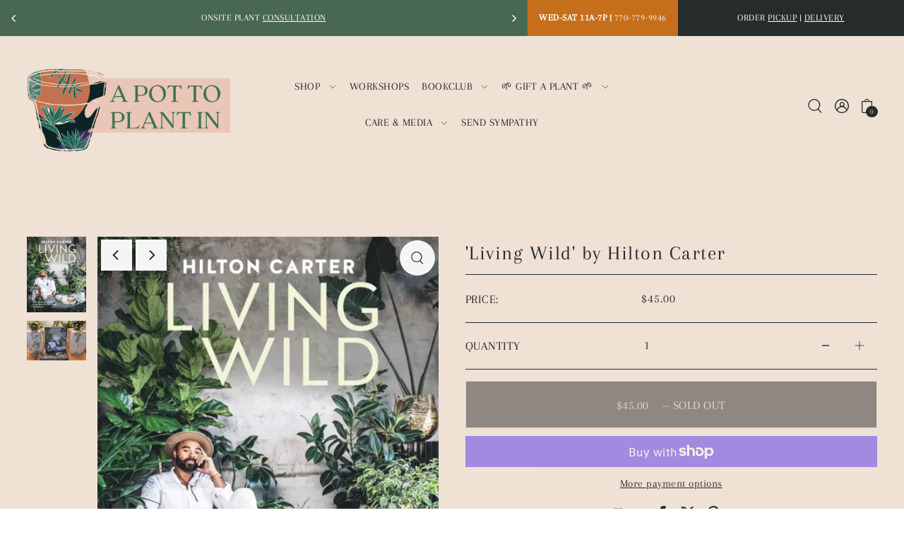

--- FILE ---
content_type: text/html; charset=utf-8
request_url: https://apottoplantin.com/products/living-wild-book-hilton-carter
body_size: 40609
content:
<!doctype html>
<html class="no-js supports-no-cookies" lang="en">
  <head>
    <meta charset="utf-8">
    <meta http-equiv="X-UA-Compatible" content="IE=edge">
    <meta name="viewport" content="width=device-width,initial-scale=1">
    <meta name="theme-color" content="#496852"><link rel="canonical" href="https://apottoplantin.com/products/living-wild-book-hilton-carter"><link rel="preconnect" href="https://cdn.shopify.com" crossorigin><link rel="preconnect" href="https://fonts.shopifycdn.com" crossorigin><!-- Preload onDomain stylesheets and script libraries -->
  <link rel="preload" href="//apottoplantin.com/cdn/shop/t/21/assets/theme.css?v=64971128954103079011752612823" as="style">
  <link rel="preload" href="//apottoplantin.com/cdn/shop/t/21/assets/theme.js?v=106661378245501896811752612823" as="script">
  <link rel="preload" href="//apottoplantin.com/cdn/shop/t/21/assets/vendor-flickity.js?v=165390760155918348701752612823" as="script">
  <link rel="preload" href="//apottoplantin.com/cdn/shop/t/21/assets/vendor-masonry.js?v=121262369327027099221752612824" as="script">

  
    <link rel="shortcut icon" href="//apottoplantin.com/cdn/shop/files/APTPI_Favicon.png?crop=center&height=32&v=1662751061&width=32" type="image/png" />
  

  <title>
    &#39;Living Wild&#39; by Hilton Carter
 &ndash; A Pot to Plant In</title>

  <meta name="description" content="">

  
<meta property="og:image" content="http://apottoplantin.com/cdn/shop/files/ScreenShot2023-12-31at2.36.25PM.png?v=1704051428&width=1024">
  <meta property="og:image:secure_url" content="https://apottoplantin.com/cdn/shop/files/ScreenShot2023-12-31at2.36.25PM.png?v=1704051428&width=1024">
  <meta property="og:image:width" content="554">
  <meta property="og:image:height" content="710"><meta property="og:site_name" content="A Pot to Plant In">


<meta name="twitter:card" content="summary"><meta name="twitter:site" content="@"><meta name="twitter:title" content="&#39;Living Wild&#39; by Hilton Carter">
  <meta name="twitter:description" content=""><meta name="twitter:card" content="//apottoplantin.com/cdn/shop/files/HiltonCarter_LivingWildBook.png?v=1704051428&width=1024">
    <meta name="twitter:image" content="//apottoplantin.com/cdn/shop/files/HiltonCarter_LivingWildBook.png?v=1704051428&width=1024"><meta name="twitter:card" content="//apottoplantin.com/cdn/shop/files/HiltonCarter_LivingWildBook.png?v=1704051428&width=1024">
    <meta name="twitter:image" content="//apottoplantin.com/cdn/shop/files/HiltonCarter_LivingWildBook.png?v=1704051428&width=1024"><meta name="twitter:image:width" content="480">
  <meta name="twitter:image:height" content="480">
  
  <script type="application/ld+json">
    {
      "@context": "https://schema.org",
      "@type": "Product",
      "id": "living-wild-book-hilton-carter",
      "url": "https:\/\/apottoplantin.com\/products\/living-wild-book-hilton-carter",
      "image": "\/\/apottoplantin.com\/cdn\/shop\/files\/ScreenShot2023-12-31at2.36.25PM.png?v=1704051428\u0026width=1024",
      "name": "\u0026#39;Living Wild\u0026#39; by Hilton Carter",
      "brand": {
         "@type": "Brand",
         "name": "A Pot to Plant In"
       },
      "description": "","sku": 42798218117296,"offers": [
         
         {
            "@type": "Offer",
            "price" : 45.0,
            "priceCurrency": "USD",
            "availability": "http://schema.org/InStock",
            "priceValidUntil": "2030-01-01",
            "url": "\/products\/living-wild-book-hilton-carter"
          }
        
      ]
    }
  </script>
 

  <script src="//apottoplantin.com/cdn/shop/t/21/assets/theme.js?v=106661378245501896811752612823" defer></script>

  <script>window.performance && window.performance.mark && window.performance.mark('shopify.content_for_header.start');</script><meta name="google-site-verification" content="S5tvE0d9VJ5OENHLX0YWp2SkU5WabeAsT0My-3_Hom0">
<meta id="shopify-digital-wallet" name="shopify-digital-wallet" content="/57715687600/digital_wallets/dialog">
<meta name="shopify-checkout-api-token" content="2d0a15b0086ce4cf419829345072442a">
<meta id="in-context-paypal-metadata" data-shop-id="57715687600" data-venmo-supported="false" data-environment="production" data-locale="en_US" data-paypal-v4="true" data-currency="USD">
<link rel="alternate" type="application/json+oembed" href="https://apottoplantin.com/products/living-wild-book-hilton-carter.oembed">
<script async="async" src="/checkouts/internal/preloads.js?locale=en-US"></script>
<link rel="preconnect" href="https://shop.app" crossorigin="anonymous">
<script async="async" src="https://shop.app/checkouts/internal/preloads.js?locale=en-US&shop_id=57715687600" crossorigin="anonymous"></script>
<script id="apple-pay-shop-capabilities" type="application/json">{"shopId":57715687600,"countryCode":"US","currencyCode":"USD","merchantCapabilities":["supports3DS"],"merchantId":"gid:\/\/shopify\/Shop\/57715687600","merchantName":"A Pot to Plant In","requiredBillingContactFields":["postalAddress","email"],"requiredShippingContactFields":["postalAddress","email"],"shippingType":"shipping","supportedNetworks":["visa","masterCard","amex","discover","elo","jcb"],"total":{"type":"pending","label":"A Pot to Plant In","amount":"1.00"},"shopifyPaymentsEnabled":true,"supportsSubscriptions":true}</script>
<script id="shopify-features" type="application/json">{"accessToken":"2d0a15b0086ce4cf419829345072442a","betas":["rich-media-storefront-analytics"],"domain":"apottoplantin.com","predictiveSearch":true,"shopId":57715687600,"locale":"en"}</script>
<script>var Shopify = Shopify || {};
Shopify.shop = "a-pot-to-plant-in.myshopify.com";
Shopify.locale = "en";
Shopify.currency = {"active":"USD","rate":"1.0"};
Shopify.country = "US";
Shopify.theme = {"name":"Updated copy of Updated copy of Updated copy of...","id":143253373104,"schema_name":"Foodie","schema_version":"6.0.0","theme_store_id":918,"role":"main"};
Shopify.theme.handle = "null";
Shopify.theme.style = {"id":null,"handle":null};
Shopify.cdnHost = "apottoplantin.com/cdn";
Shopify.routes = Shopify.routes || {};
Shopify.routes.root = "/";</script>
<script type="module">!function(o){(o.Shopify=o.Shopify||{}).modules=!0}(window);</script>
<script>!function(o){function n(){var o=[];function n(){o.push(Array.prototype.slice.apply(arguments))}return n.q=o,n}var t=o.Shopify=o.Shopify||{};t.loadFeatures=n(),t.autoloadFeatures=n()}(window);</script>
<script>
  window.ShopifyPay = window.ShopifyPay || {};
  window.ShopifyPay.apiHost = "shop.app\/pay";
  window.ShopifyPay.redirectState = null;
</script>
<script id="shop-js-analytics" type="application/json">{"pageType":"product"}</script>
<script defer="defer" async type="module" src="//apottoplantin.com/cdn/shopifycloud/shop-js/modules/v2/client.init-shop-cart-sync_BApSsMSl.en.esm.js"></script>
<script defer="defer" async type="module" src="//apottoplantin.com/cdn/shopifycloud/shop-js/modules/v2/chunk.common_CBoos6YZ.esm.js"></script>
<script type="module">
  await import("//apottoplantin.com/cdn/shopifycloud/shop-js/modules/v2/client.init-shop-cart-sync_BApSsMSl.en.esm.js");
await import("//apottoplantin.com/cdn/shopifycloud/shop-js/modules/v2/chunk.common_CBoos6YZ.esm.js");

  window.Shopify.SignInWithShop?.initShopCartSync?.({"fedCMEnabled":true,"windoidEnabled":true});

</script>
<script defer="defer" async type="module" src="//apottoplantin.com/cdn/shopifycloud/shop-js/modules/v2/client.payment-terms_BHOWV7U_.en.esm.js"></script>
<script defer="defer" async type="module" src="//apottoplantin.com/cdn/shopifycloud/shop-js/modules/v2/chunk.common_CBoos6YZ.esm.js"></script>
<script defer="defer" async type="module" src="//apottoplantin.com/cdn/shopifycloud/shop-js/modules/v2/chunk.modal_Bu1hFZFC.esm.js"></script>
<script type="module">
  await import("//apottoplantin.com/cdn/shopifycloud/shop-js/modules/v2/client.payment-terms_BHOWV7U_.en.esm.js");
await import("//apottoplantin.com/cdn/shopifycloud/shop-js/modules/v2/chunk.common_CBoos6YZ.esm.js");
await import("//apottoplantin.com/cdn/shopifycloud/shop-js/modules/v2/chunk.modal_Bu1hFZFC.esm.js");

  
</script>
<script>
  window.Shopify = window.Shopify || {};
  if (!window.Shopify.featureAssets) window.Shopify.featureAssets = {};
  window.Shopify.featureAssets['shop-js'] = {"shop-cart-sync":["modules/v2/client.shop-cart-sync_DJczDl9f.en.esm.js","modules/v2/chunk.common_CBoos6YZ.esm.js"],"init-fed-cm":["modules/v2/client.init-fed-cm_BzwGC0Wi.en.esm.js","modules/v2/chunk.common_CBoos6YZ.esm.js"],"init-windoid":["modules/v2/client.init-windoid_BS26ThXS.en.esm.js","modules/v2/chunk.common_CBoos6YZ.esm.js"],"shop-cash-offers":["modules/v2/client.shop-cash-offers_DthCPNIO.en.esm.js","modules/v2/chunk.common_CBoos6YZ.esm.js","modules/v2/chunk.modal_Bu1hFZFC.esm.js"],"shop-button":["modules/v2/client.shop-button_D_JX508o.en.esm.js","modules/v2/chunk.common_CBoos6YZ.esm.js"],"init-shop-email-lookup-coordinator":["modules/v2/client.init-shop-email-lookup-coordinator_DFwWcvrS.en.esm.js","modules/v2/chunk.common_CBoos6YZ.esm.js"],"shop-toast-manager":["modules/v2/client.shop-toast-manager_tEhgP2F9.en.esm.js","modules/v2/chunk.common_CBoos6YZ.esm.js"],"shop-login-button":["modules/v2/client.shop-login-button_DwLgFT0K.en.esm.js","modules/v2/chunk.common_CBoos6YZ.esm.js","modules/v2/chunk.modal_Bu1hFZFC.esm.js"],"avatar":["modules/v2/client.avatar_BTnouDA3.en.esm.js"],"init-shop-cart-sync":["modules/v2/client.init-shop-cart-sync_BApSsMSl.en.esm.js","modules/v2/chunk.common_CBoos6YZ.esm.js"],"pay-button":["modules/v2/client.pay-button_BuNmcIr_.en.esm.js","modules/v2/chunk.common_CBoos6YZ.esm.js"],"init-shop-for-new-customer-accounts":["modules/v2/client.init-shop-for-new-customer-accounts_DrjXSI53.en.esm.js","modules/v2/client.shop-login-button_DwLgFT0K.en.esm.js","modules/v2/chunk.common_CBoos6YZ.esm.js","modules/v2/chunk.modal_Bu1hFZFC.esm.js"],"init-customer-accounts-sign-up":["modules/v2/client.init-customer-accounts-sign-up_TlVCiykN.en.esm.js","modules/v2/client.shop-login-button_DwLgFT0K.en.esm.js","modules/v2/chunk.common_CBoos6YZ.esm.js","modules/v2/chunk.modal_Bu1hFZFC.esm.js"],"shop-follow-button":["modules/v2/client.shop-follow-button_C5D3XtBb.en.esm.js","modules/v2/chunk.common_CBoos6YZ.esm.js","modules/v2/chunk.modal_Bu1hFZFC.esm.js"],"checkout-modal":["modules/v2/client.checkout-modal_8TC_1FUY.en.esm.js","modules/v2/chunk.common_CBoos6YZ.esm.js","modules/v2/chunk.modal_Bu1hFZFC.esm.js"],"init-customer-accounts":["modules/v2/client.init-customer-accounts_C0Oh2ljF.en.esm.js","modules/v2/client.shop-login-button_DwLgFT0K.en.esm.js","modules/v2/chunk.common_CBoos6YZ.esm.js","modules/v2/chunk.modal_Bu1hFZFC.esm.js"],"lead-capture":["modules/v2/client.lead-capture_Cq0gfm7I.en.esm.js","modules/v2/chunk.common_CBoos6YZ.esm.js","modules/v2/chunk.modal_Bu1hFZFC.esm.js"],"shop-login":["modules/v2/client.shop-login_BmtnoEUo.en.esm.js","modules/v2/chunk.common_CBoos6YZ.esm.js","modules/v2/chunk.modal_Bu1hFZFC.esm.js"],"payment-terms":["modules/v2/client.payment-terms_BHOWV7U_.en.esm.js","modules/v2/chunk.common_CBoos6YZ.esm.js","modules/v2/chunk.modal_Bu1hFZFC.esm.js"]};
</script>
<script id="__st">var __st={"a":57715687600,"offset":-18000,"reqid":"b6de45b6-1e07-4d64-bf7b-ff2b7da1bf41-1768892370","pageurl":"apottoplantin.com\/products\/living-wild-book-hilton-carter","u":"821886d5123d","p":"product","rtyp":"product","rid":7366606717104};</script>
<script>window.ShopifyPaypalV4VisibilityTracking = true;</script>
<script id="captcha-bootstrap">!function(){'use strict';const t='contact',e='account',n='new_comment',o=[[t,t],['blogs',n],['comments',n],[t,'customer']],c=[[e,'customer_login'],[e,'guest_login'],[e,'recover_customer_password'],[e,'create_customer']],r=t=>t.map((([t,e])=>`form[action*='/${t}']:not([data-nocaptcha='true']) input[name='form_type'][value='${e}']`)).join(','),a=t=>()=>t?[...document.querySelectorAll(t)].map((t=>t.form)):[];function s(){const t=[...o],e=r(t);return a(e)}const i='password',u='form_key',d=['recaptcha-v3-token','g-recaptcha-response','h-captcha-response',i],f=()=>{try{return window.sessionStorage}catch{return}},m='__shopify_v',_=t=>t.elements[u];function p(t,e,n=!1){try{const o=window.sessionStorage,c=JSON.parse(o.getItem(e)),{data:r}=function(t){const{data:e,action:n}=t;return t[m]||n?{data:e,action:n}:{data:t,action:n}}(c);for(const[e,n]of Object.entries(r))t.elements[e]&&(t.elements[e].value=n);n&&o.removeItem(e)}catch(o){console.error('form repopulation failed',{error:o})}}const l='form_type',E='cptcha';function T(t){t.dataset[E]=!0}const w=window,h=w.document,L='Shopify',v='ce_forms',y='captcha';let A=!1;((t,e)=>{const n=(g='f06e6c50-85a8-45c8-87d0-21a2b65856fe',I='https://cdn.shopify.com/shopifycloud/storefront-forms-hcaptcha/ce_storefront_forms_captcha_hcaptcha.v1.5.2.iife.js',D={infoText:'Protected by hCaptcha',privacyText:'Privacy',termsText:'Terms'},(t,e,n)=>{const o=w[L][v],c=o.bindForm;if(c)return c(t,g,e,D).then(n);var r;o.q.push([[t,g,e,D],n]),r=I,A||(h.body.append(Object.assign(h.createElement('script'),{id:'captcha-provider',async:!0,src:r})),A=!0)});var g,I,D;w[L]=w[L]||{},w[L][v]=w[L][v]||{},w[L][v].q=[],w[L][y]=w[L][y]||{},w[L][y].protect=function(t,e){n(t,void 0,e),T(t)},Object.freeze(w[L][y]),function(t,e,n,w,h,L){const[v,y,A,g]=function(t,e,n){const i=e?o:[],u=t?c:[],d=[...i,...u],f=r(d),m=r(i),_=r(d.filter((([t,e])=>n.includes(e))));return[a(f),a(m),a(_),s()]}(w,h,L),I=t=>{const e=t.target;return e instanceof HTMLFormElement?e:e&&e.form},D=t=>v().includes(t);t.addEventListener('submit',(t=>{const e=I(t);if(!e)return;const n=D(e)&&!e.dataset.hcaptchaBound&&!e.dataset.recaptchaBound,o=_(e),c=g().includes(e)&&(!o||!o.value);(n||c)&&t.preventDefault(),c&&!n&&(function(t){try{if(!f())return;!function(t){const e=f();if(!e)return;const n=_(t);if(!n)return;const o=n.value;o&&e.removeItem(o)}(t);const e=Array.from(Array(32),(()=>Math.random().toString(36)[2])).join('');!function(t,e){_(t)||t.append(Object.assign(document.createElement('input'),{type:'hidden',name:u})),t.elements[u].value=e}(t,e),function(t,e){const n=f();if(!n)return;const o=[...t.querySelectorAll(`input[type='${i}']`)].map((({name:t})=>t)),c=[...d,...o],r={};for(const[a,s]of new FormData(t).entries())c.includes(a)||(r[a]=s);n.setItem(e,JSON.stringify({[m]:1,action:t.action,data:r}))}(t,e)}catch(e){console.error('failed to persist form',e)}}(e),e.submit())}));const S=(t,e)=>{t&&!t.dataset[E]&&(n(t,e.some((e=>e===t))),T(t))};for(const o of['focusin','change'])t.addEventListener(o,(t=>{const e=I(t);D(e)&&S(e,y())}));const B=e.get('form_key'),M=e.get(l),P=B&&M;t.addEventListener('DOMContentLoaded',(()=>{const t=y();if(P)for(const e of t)e.elements[l].value===M&&p(e,B);[...new Set([...A(),...v().filter((t=>'true'===t.dataset.shopifyCaptcha))])].forEach((e=>S(e,t)))}))}(h,new URLSearchParams(w.location.search),n,t,e,['guest_login'])})(!0,!0)}();</script>
<script integrity="sha256-4kQ18oKyAcykRKYeNunJcIwy7WH5gtpwJnB7kiuLZ1E=" data-source-attribution="shopify.loadfeatures" defer="defer" src="//apottoplantin.com/cdn/shopifycloud/storefront/assets/storefront/load_feature-a0a9edcb.js" crossorigin="anonymous"></script>
<script crossorigin="anonymous" defer="defer" src="//apottoplantin.com/cdn/shopifycloud/storefront/assets/shopify_pay/storefront-65b4c6d7.js?v=20250812"></script>
<script data-source-attribution="shopify.dynamic_checkout.dynamic.init">var Shopify=Shopify||{};Shopify.PaymentButton=Shopify.PaymentButton||{isStorefrontPortableWallets:!0,init:function(){window.Shopify.PaymentButton.init=function(){};var t=document.createElement("script");t.src="https://apottoplantin.com/cdn/shopifycloud/portable-wallets/latest/portable-wallets.en.js",t.type="module",document.head.appendChild(t)}};
</script>
<script data-source-attribution="shopify.dynamic_checkout.buyer_consent">
  function portableWalletsHideBuyerConsent(e){var t=document.getElementById("shopify-buyer-consent"),n=document.getElementById("shopify-subscription-policy-button");t&&n&&(t.classList.add("hidden"),t.setAttribute("aria-hidden","true"),n.removeEventListener("click",e))}function portableWalletsShowBuyerConsent(e){var t=document.getElementById("shopify-buyer-consent"),n=document.getElementById("shopify-subscription-policy-button");t&&n&&(t.classList.remove("hidden"),t.removeAttribute("aria-hidden"),n.addEventListener("click",e))}window.Shopify?.PaymentButton&&(window.Shopify.PaymentButton.hideBuyerConsent=portableWalletsHideBuyerConsent,window.Shopify.PaymentButton.showBuyerConsent=portableWalletsShowBuyerConsent);
</script>
<script>
  function portableWalletsCleanup(e){e&&e.src&&console.error("Failed to load portable wallets script "+e.src);var t=document.querySelectorAll("shopify-accelerated-checkout .shopify-payment-button__skeleton, shopify-accelerated-checkout-cart .wallet-cart-button__skeleton"),e=document.getElementById("shopify-buyer-consent");for(let e=0;e<t.length;e++)t[e].remove();e&&e.remove()}function portableWalletsNotLoadedAsModule(e){e instanceof ErrorEvent&&"string"==typeof e.message&&e.message.includes("import.meta")&&"string"==typeof e.filename&&e.filename.includes("portable-wallets")&&(window.removeEventListener("error",portableWalletsNotLoadedAsModule),window.Shopify.PaymentButton.failedToLoad=e,"loading"===document.readyState?document.addEventListener("DOMContentLoaded",window.Shopify.PaymentButton.init):window.Shopify.PaymentButton.init())}window.addEventListener("error",portableWalletsNotLoadedAsModule);
</script>

<script type="module" src="https://apottoplantin.com/cdn/shopifycloud/portable-wallets/latest/portable-wallets.en.js" onError="portableWalletsCleanup(this)" crossorigin="anonymous"></script>
<script nomodule>
  document.addEventListener("DOMContentLoaded", portableWalletsCleanup);
</script>

<link id="shopify-accelerated-checkout-styles" rel="stylesheet" media="screen" href="https://apottoplantin.com/cdn/shopifycloud/portable-wallets/latest/accelerated-checkout-backwards-compat.css" crossorigin="anonymous">
<style id="shopify-accelerated-checkout-cart">
        #shopify-buyer-consent {
  margin-top: 1em;
  display: inline-block;
  width: 100%;
}

#shopify-buyer-consent.hidden {
  display: none;
}

#shopify-subscription-policy-button {
  background: none;
  border: none;
  padding: 0;
  text-decoration: underline;
  font-size: inherit;
  cursor: pointer;
}

#shopify-subscription-policy-button::before {
  box-shadow: none;
}

      </style>

<script>window.performance && window.performance.mark && window.performance.mark('shopify.content_for_header.end');</script>

  

<style data-shopify>

@font-face {
  font-family: Arapey;
  font-weight: 400;
  font-style: normal;
  font-display: swap;
  src: url("//apottoplantin.com/cdn/fonts/arapey/arapey_n4.f34340ab9c56baa7f8accf674e253407b725d12c.woff2") format("woff2"),
       url("//apottoplantin.com/cdn/fonts/arapey/arapey_n4.003d1426f62522643e43e1d3072a2e7d1ab78130.woff") format("woff");
}


@font-face {
  font-family: Arapey;
  font-weight: 400;
  font-style: italic;
  font-display: swap;
  src: url("//apottoplantin.com/cdn/fonts/arapey/arapey_i4.ad247a0e8f08ff5e0ae323e76dcd32a177cc1ff2.woff2") format("woff2"),
       url("//apottoplantin.com/cdn/fonts/arapey/arapey_i4.82d96a9fb4e68810c9dda6c6733ec9fc812fc1dd.woff") format("woff");
}


@font-face {
  font-family: Arapey;
  font-weight: 400;
  font-style: normal;
  font-display: swap;
  src: url("//apottoplantin.com/cdn/fonts/arapey/arapey_n4.f34340ab9c56baa7f8accf674e253407b725d12c.woff2") format("woff2"),
       url("//apottoplantin.com/cdn/fonts/arapey/arapey_n4.003d1426f62522643e43e1d3072a2e7d1ab78130.woff") format("woff");
}

@font-face {
  font-family: Arapey;
  font-weight: 400;
  font-style: normal;
  font-display: swap;
  src: url("//apottoplantin.com/cdn/fonts/arapey/arapey_n4.f34340ab9c56baa7f8accf674e253407b725d12c.woff2") format("woff2"),
       url("//apottoplantin.com/cdn/fonts/arapey/arapey_n4.003d1426f62522643e43e1d3072a2e7d1ab78130.woff") format("woff");
}

:root {
  --heading-family: Arapey, serif;
  --heading-weight: 400;
  --heading-style: normal;
  --heading-spacing: 1.5px;
  --heading-align: center;

  --main-family: Arapey, serif;
  --main-weight: 400;
  --main-style: normal;
  --main-spacing: 0.5px;

  --nav-family: Arapey, serif;
  --nav-weight: 400;
  --nav-style: normal;
  --nav-spacing: 0.5px;
  --nav-transform: unset;

  --font-size: 17px;
  --nav-size: 15px;
  --h1-size: 30px;
  --h2-size: 28px;
  --h3-size: 22px;

  --font-size-sm: calc(17px - 2px);
  --font-size-reset: 17px;

  --buttons-transform: uppercase;
  --buttons-border-weight: 1px;
  --buttons-corners: 0;
  --buttons-spacing: 1px;
  --form-border-weight: 1px;

  --slideout-desktop: 550px;
  --slideout-desktop-n: -550px;
  --slideout-mobile: 350px;
  --slideout-mobile-n: -350px;

  --keyboard-focus: #C8C8C8;
  --keyboard-border-style: dashed;
  --keyboard-border-weight: 1px;
  --keyboard-border-offset-weight: -1px;

  --scheme-1-bg: #262b2c;
  --scheme-1-text: #ffffff;
  --scheme-1-hover: ;
  --scheme-1-button-text: #ffffff;
  --scheme-1-button-bg: #292929;

  --scheme-2-bg: #e0cfbf;
  --scheme-2-text: #262b2c;
  --scheme-2-hover: ;
  --scheme-2-button-text: #faf4e8;
  --scheme-2-button-bg: #3b5442;

  --scheme-3-bg-light: #5c5c5c;
  --scheme-3-bg: #292929;
  --scheme-3-text: #efe1d4;
  --scheme-3-hover: ;
  --scheme-3-button-text: #a18167;
  --scheme-3-button-bg: #faf4e8;

  --background: #ffffff;
  --background-dark: #cccccc;
  --text-color-light: #556063;
  --text-color: #262b2c;
  --dotted-color: #262b2c;
  --sale-color: #efe1d4;
  --sale-color-dark: #d3ad8a;
  --sale-color-light: #ffffff;
  --announcement-bg: #496852;
  --announcement-text: #ffffff;
  --announcement-hover: #9e9e9e;
  --header-bg: #efe1d4;
  --header-text: #262b2c;
  --header-hover: #496852;
  --button-bg: rgba(0,0,0,0);
  --button-text: #262b2c;
  --secondary-button-bg: #303030;
  --secondary-button-text: #e0cfbf;
  --directional-bg: #f5f5f5;
  --directional-text: #292929;
  --directional-hover: #C8C8C8;
  --footer-bg: #292929;
  --footer-text: #faf4e8;
  --error-msg-dark: #BF3333;
  --error-msg-light: #e7a4a4;
  --success-msg-dark: #262b2c;
  --success-msg-light: #FFFFFF;
  --slideshow-btn-height: 34px;
  --slideshow-btn-width: 34px;
  --masonry-padding: 20px;
  --section-padding: 60px;

  --star-active: rgb(38, 43, 44);
  --star-inactive: rgb(109, 123, 126);

  --phone-number-text: #ffffff;
  --phone-number-background: #c66f1b;
  --shop-note-text: #ffffff;
  --shop-note-background: #262b2c;
  --secondary-bg: #FFFFFF;
  --box-shadow-color: #efe1d4;
  --prefooter-bg: ;
  --prefooter-text: ;
  --prefooter-button-bg: ;
  --prefooter-button-text: ;
  --age-text-color: #262b2c;
  --age-bg-color: #faf4e8;

  --text-color-reset: #262b2c;
  --background-reset: #ffffff;

  --slideout-background: var(--background);
  --slideout-width: var(--slideout-desktop);
  --slideout-transition-duration: 0.2s;
  --slideout-backdrop: rgb(30, 30, 30, 0.5);
  --modal-transition-duration: 0.2s;
  --modal-timing-function: ease-in-out;
  --modal-backdrop: rgba(30, 30, 30, 0.5);
}
.ajax-cart__free-shipping {
  background-color: var(--scheme-2-bg);
  color: var(--scheme-2-text);
}
.ajax-cart__free-shipping p,
.ajax-cart__free-shipping span,
.ajax-cart__free-shipping small {
  color: var(--scheme-2-text);
}
@media (max-width: 740px) {
  :root {
    --font-size: calc(17px - (17px * 0.15));
    --nav-size: calc(15px - (15px * 0.15));
    --h1-size: calc(30px - (30px * 0.15));
    --h2-size: calc(28px - (28px * 0.15));
    --h3-size: calc(22px - (22px * 0.15));
    --font-size-reset: calc(17px - (17px * 0.15));
  }
}
</style>


  <link href="//apottoplantin.com/cdn/shop/t/21/assets/theme.css?v=64971128954103079011752612823" rel="stylesheet" type="text/css" media="all" />
<link rel="preload" as="font" href="//apottoplantin.com/cdn/fonts/arapey/arapey_n4.f34340ab9c56baa7f8accf674e253407b725d12c.woff2" type="font/woff2" crossorigin><link rel="preload" as="font" href="//apottoplantin.com/cdn/fonts/arapey/arapey_n4.f34340ab9c56baa7f8accf674e253407b725d12c.woff2" type="font/woff2" crossorigin><link rel="preload" as="font" href="//apottoplantin.com/cdn/fonts/arapey/arapey_n4.f34340ab9c56baa7f8accf674e253407b725d12c.woff2" type="font/woff2" crossorigin><script>document.documentElement.className = document.documentElement.className.replace('no-js', 'js');</script>
  <script src="//apottoplantin.com/cdn/shop/t/21/assets/vendor-flickity.js?v=165390760155918348701752612823" type="text/javascript"></script>
<link href="https://monorail-edge.shopifysvc.com" rel="dns-prefetch">
<script>(function(){if ("sendBeacon" in navigator && "performance" in window) {try {var session_token_from_headers = performance.getEntriesByType('navigation')[0].serverTiming.find(x => x.name == '_s').description;} catch {var session_token_from_headers = undefined;}var session_cookie_matches = document.cookie.match(/_shopify_s=([^;]*)/);var session_token_from_cookie = session_cookie_matches && session_cookie_matches.length === 2 ? session_cookie_matches[1] : "";var session_token = session_token_from_headers || session_token_from_cookie || "";function handle_abandonment_event(e) {var entries = performance.getEntries().filter(function(entry) {return /monorail-edge.shopifysvc.com/.test(entry.name);});if (!window.abandonment_tracked && entries.length === 0) {window.abandonment_tracked = true;var currentMs = Date.now();var navigation_start = performance.timing.navigationStart;var payload = {shop_id: 57715687600,url: window.location.href,navigation_start,duration: currentMs - navigation_start,session_token,page_type: "product"};window.navigator.sendBeacon("https://monorail-edge.shopifysvc.com/v1/produce", JSON.stringify({schema_id: "online_store_buyer_site_abandonment/1.1",payload: payload,metadata: {event_created_at_ms: currentMs,event_sent_at_ms: currentMs}}));}}window.addEventListener('pagehide', handle_abandonment_event);}}());</script>
<script id="web-pixels-manager-setup">(function e(e,d,r,n,o){if(void 0===o&&(o={}),!Boolean(null===(a=null===(i=window.Shopify)||void 0===i?void 0:i.analytics)||void 0===a?void 0:a.replayQueue)){var i,a;window.Shopify=window.Shopify||{};var t=window.Shopify;t.analytics=t.analytics||{};var s=t.analytics;s.replayQueue=[],s.publish=function(e,d,r){return s.replayQueue.push([e,d,r]),!0};try{self.performance.mark("wpm:start")}catch(e){}var l=function(){var e={modern:/Edge?\/(1{2}[4-9]|1[2-9]\d|[2-9]\d{2}|\d{4,})\.\d+(\.\d+|)|Firefox\/(1{2}[4-9]|1[2-9]\d|[2-9]\d{2}|\d{4,})\.\d+(\.\d+|)|Chrom(ium|e)\/(9{2}|\d{3,})\.\d+(\.\d+|)|(Maci|X1{2}).+ Version\/(15\.\d+|(1[6-9]|[2-9]\d|\d{3,})\.\d+)([,.]\d+|)( \(\w+\)|)( Mobile\/\w+|) Safari\/|Chrome.+OPR\/(9{2}|\d{3,})\.\d+\.\d+|(CPU[ +]OS|iPhone[ +]OS|CPU[ +]iPhone|CPU IPhone OS|CPU iPad OS)[ +]+(15[._]\d+|(1[6-9]|[2-9]\d|\d{3,})[._]\d+)([._]\d+|)|Android:?[ /-](13[3-9]|1[4-9]\d|[2-9]\d{2}|\d{4,})(\.\d+|)(\.\d+|)|Android.+Firefox\/(13[5-9]|1[4-9]\d|[2-9]\d{2}|\d{4,})\.\d+(\.\d+|)|Android.+Chrom(ium|e)\/(13[3-9]|1[4-9]\d|[2-9]\d{2}|\d{4,})\.\d+(\.\d+|)|SamsungBrowser\/([2-9]\d|\d{3,})\.\d+/,legacy:/Edge?\/(1[6-9]|[2-9]\d|\d{3,})\.\d+(\.\d+|)|Firefox\/(5[4-9]|[6-9]\d|\d{3,})\.\d+(\.\d+|)|Chrom(ium|e)\/(5[1-9]|[6-9]\d|\d{3,})\.\d+(\.\d+|)([\d.]+$|.*Safari\/(?![\d.]+ Edge\/[\d.]+$))|(Maci|X1{2}).+ Version\/(10\.\d+|(1[1-9]|[2-9]\d|\d{3,})\.\d+)([,.]\d+|)( \(\w+\)|)( Mobile\/\w+|) Safari\/|Chrome.+OPR\/(3[89]|[4-9]\d|\d{3,})\.\d+\.\d+|(CPU[ +]OS|iPhone[ +]OS|CPU[ +]iPhone|CPU IPhone OS|CPU iPad OS)[ +]+(10[._]\d+|(1[1-9]|[2-9]\d|\d{3,})[._]\d+)([._]\d+|)|Android:?[ /-](13[3-9]|1[4-9]\d|[2-9]\d{2}|\d{4,})(\.\d+|)(\.\d+|)|Mobile Safari.+OPR\/([89]\d|\d{3,})\.\d+\.\d+|Android.+Firefox\/(13[5-9]|1[4-9]\d|[2-9]\d{2}|\d{4,})\.\d+(\.\d+|)|Android.+Chrom(ium|e)\/(13[3-9]|1[4-9]\d|[2-9]\d{2}|\d{4,})\.\d+(\.\d+|)|Android.+(UC? ?Browser|UCWEB|U3)[ /]?(15\.([5-9]|\d{2,})|(1[6-9]|[2-9]\d|\d{3,})\.\d+)\.\d+|SamsungBrowser\/(5\.\d+|([6-9]|\d{2,})\.\d+)|Android.+MQ{2}Browser\/(14(\.(9|\d{2,})|)|(1[5-9]|[2-9]\d|\d{3,})(\.\d+|))(\.\d+|)|K[Aa][Ii]OS\/(3\.\d+|([4-9]|\d{2,})\.\d+)(\.\d+|)/},d=e.modern,r=e.legacy,n=navigator.userAgent;return n.match(d)?"modern":n.match(r)?"legacy":"unknown"}(),u="modern"===l?"modern":"legacy",c=(null!=n?n:{modern:"",legacy:""})[u],f=function(e){return[e.baseUrl,"/wpm","/b",e.hashVersion,"modern"===e.buildTarget?"m":"l",".js"].join("")}({baseUrl:d,hashVersion:r,buildTarget:u}),m=function(e){var d=e.version,r=e.bundleTarget,n=e.surface,o=e.pageUrl,i=e.monorailEndpoint;return{emit:function(e){var a=e.status,t=e.errorMsg,s=(new Date).getTime(),l=JSON.stringify({metadata:{event_sent_at_ms:s},events:[{schema_id:"web_pixels_manager_load/3.1",payload:{version:d,bundle_target:r,page_url:o,status:a,surface:n,error_msg:t},metadata:{event_created_at_ms:s}}]});if(!i)return console&&console.warn&&console.warn("[Web Pixels Manager] No Monorail endpoint provided, skipping logging."),!1;try{return self.navigator.sendBeacon.bind(self.navigator)(i,l)}catch(e){}var u=new XMLHttpRequest;try{return u.open("POST",i,!0),u.setRequestHeader("Content-Type","text/plain"),u.send(l),!0}catch(e){return console&&console.warn&&console.warn("[Web Pixels Manager] Got an unhandled error while logging to Monorail."),!1}}}}({version:r,bundleTarget:l,surface:e.surface,pageUrl:self.location.href,monorailEndpoint:e.monorailEndpoint});try{o.browserTarget=l,function(e){var d=e.src,r=e.async,n=void 0===r||r,o=e.onload,i=e.onerror,a=e.sri,t=e.scriptDataAttributes,s=void 0===t?{}:t,l=document.createElement("script"),u=document.querySelector("head"),c=document.querySelector("body");if(l.async=n,l.src=d,a&&(l.integrity=a,l.crossOrigin="anonymous"),s)for(var f in s)if(Object.prototype.hasOwnProperty.call(s,f))try{l.dataset[f]=s[f]}catch(e){}if(o&&l.addEventListener("load",o),i&&l.addEventListener("error",i),u)u.appendChild(l);else{if(!c)throw new Error("Did not find a head or body element to append the script");c.appendChild(l)}}({src:f,async:!0,onload:function(){if(!function(){var e,d;return Boolean(null===(d=null===(e=window.Shopify)||void 0===e?void 0:e.analytics)||void 0===d?void 0:d.initialized)}()){var d=window.webPixelsManager.init(e)||void 0;if(d){var r=window.Shopify.analytics;r.replayQueue.forEach((function(e){var r=e[0],n=e[1],o=e[2];d.publishCustomEvent(r,n,o)})),r.replayQueue=[],r.publish=d.publishCustomEvent,r.visitor=d.visitor,r.initialized=!0}}},onerror:function(){return m.emit({status:"failed",errorMsg:"".concat(f," has failed to load")})},sri:function(e){var d=/^sha384-[A-Za-z0-9+/=]+$/;return"string"==typeof e&&d.test(e)}(c)?c:"",scriptDataAttributes:o}),m.emit({status:"loading"})}catch(e){m.emit({status:"failed",errorMsg:(null==e?void 0:e.message)||"Unknown error"})}}})({shopId: 57715687600,storefrontBaseUrl: "https://apottoplantin.com",extensionsBaseUrl: "https://extensions.shopifycdn.com/cdn/shopifycloud/web-pixels-manager",monorailEndpoint: "https://monorail-edge.shopifysvc.com/unstable/produce_batch",surface: "storefront-renderer",enabledBetaFlags: ["2dca8a86"],webPixelsConfigList: [{"id":"498041008","configuration":"{\"config\":\"{\\\"pixel_id\\\":\\\"GT-T5RSKW77\\\",\\\"target_country\\\":\\\"US\\\",\\\"gtag_events\\\":[{\\\"type\\\":\\\"purchase\\\",\\\"action_label\\\":\\\"MC-5DB0BFKMM4\\\"},{\\\"type\\\":\\\"page_view\\\",\\\"action_label\\\":\\\"MC-5DB0BFKMM4\\\"},{\\\"type\\\":\\\"view_item\\\",\\\"action_label\\\":\\\"MC-5DB0BFKMM4\\\"}],\\\"enable_monitoring_mode\\\":false}\"}","eventPayloadVersion":"v1","runtimeContext":"OPEN","scriptVersion":"b2a88bafab3e21179ed38636efcd8a93","type":"APP","apiClientId":1780363,"privacyPurposes":[],"dataSharingAdjustments":{"protectedCustomerApprovalScopes":["read_customer_address","read_customer_email","read_customer_name","read_customer_personal_data","read_customer_phone"]}},{"id":"shopify-app-pixel","configuration":"{}","eventPayloadVersion":"v1","runtimeContext":"STRICT","scriptVersion":"0450","apiClientId":"shopify-pixel","type":"APP","privacyPurposes":["ANALYTICS","MARKETING"]},{"id":"shopify-custom-pixel","eventPayloadVersion":"v1","runtimeContext":"LAX","scriptVersion":"0450","apiClientId":"shopify-pixel","type":"CUSTOM","privacyPurposes":["ANALYTICS","MARKETING"]}],isMerchantRequest: false,initData: {"shop":{"name":"A Pot to Plant In","paymentSettings":{"currencyCode":"USD"},"myshopifyDomain":"a-pot-to-plant-in.myshopify.com","countryCode":"US","storefrontUrl":"https:\/\/apottoplantin.com"},"customer":null,"cart":null,"checkout":null,"productVariants":[{"price":{"amount":45.0,"currencyCode":"USD"},"product":{"title":"'Living Wild' by Hilton Carter","vendor":"A Pot to Plant In","id":"7366606717104","untranslatedTitle":"'Living Wild' by Hilton Carter","url":"\/products\/living-wild-book-hilton-carter","type":"Books"},"id":"42798218117296","image":{"src":"\/\/apottoplantin.com\/cdn\/shop\/files\/ScreenShot2023-12-31at2.36.25PM.png?v=1704051428"},"sku":"","title":"Default Title","untranslatedTitle":"Default Title"}],"purchasingCompany":null},},"https://apottoplantin.com/cdn","fcfee988w5aeb613cpc8e4bc33m6693e112",{"modern":"","legacy":""},{"shopId":"57715687600","storefrontBaseUrl":"https:\/\/apottoplantin.com","extensionBaseUrl":"https:\/\/extensions.shopifycdn.com\/cdn\/shopifycloud\/web-pixels-manager","surface":"storefront-renderer","enabledBetaFlags":"[\"2dca8a86\"]","isMerchantRequest":"false","hashVersion":"fcfee988w5aeb613cpc8e4bc33m6693e112","publish":"custom","events":"[[\"page_viewed\",{}],[\"product_viewed\",{\"productVariant\":{\"price\":{\"amount\":45.0,\"currencyCode\":\"USD\"},\"product\":{\"title\":\"'Living Wild' by Hilton Carter\",\"vendor\":\"A Pot to Plant In\",\"id\":\"7366606717104\",\"untranslatedTitle\":\"'Living Wild' by Hilton Carter\",\"url\":\"\/products\/living-wild-book-hilton-carter\",\"type\":\"Books\"},\"id\":\"42798218117296\",\"image\":{\"src\":\"\/\/apottoplantin.com\/cdn\/shop\/files\/ScreenShot2023-12-31at2.36.25PM.png?v=1704051428\"},\"sku\":\"\",\"title\":\"Default Title\",\"untranslatedTitle\":\"Default Title\"}}]]"});</script><script>
  window.ShopifyAnalytics = window.ShopifyAnalytics || {};
  window.ShopifyAnalytics.meta = window.ShopifyAnalytics.meta || {};
  window.ShopifyAnalytics.meta.currency = 'USD';
  var meta = {"product":{"id":7366606717104,"gid":"gid:\/\/shopify\/Product\/7366606717104","vendor":"A Pot to Plant In","type":"Books","handle":"living-wild-book-hilton-carter","variants":[{"id":42798218117296,"price":4500,"name":"'Living Wild' by Hilton Carter","public_title":null,"sku":""}],"remote":false},"page":{"pageType":"product","resourceType":"product","resourceId":7366606717104,"requestId":"b6de45b6-1e07-4d64-bf7b-ff2b7da1bf41-1768892370"}};
  for (var attr in meta) {
    window.ShopifyAnalytics.meta[attr] = meta[attr];
  }
</script>
<script class="analytics">
  (function () {
    var customDocumentWrite = function(content) {
      var jquery = null;

      if (window.jQuery) {
        jquery = window.jQuery;
      } else if (window.Checkout && window.Checkout.$) {
        jquery = window.Checkout.$;
      }

      if (jquery) {
        jquery('body').append(content);
      }
    };

    var hasLoggedConversion = function(token) {
      if (token) {
        return document.cookie.indexOf('loggedConversion=' + token) !== -1;
      }
      return false;
    }

    var setCookieIfConversion = function(token) {
      if (token) {
        var twoMonthsFromNow = new Date(Date.now());
        twoMonthsFromNow.setMonth(twoMonthsFromNow.getMonth() + 2);

        document.cookie = 'loggedConversion=' + token + '; expires=' + twoMonthsFromNow;
      }
    }

    var trekkie = window.ShopifyAnalytics.lib = window.trekkie = window.trekkie || [];
    if (trekkie.integrations) {
      return;
    }
    trekkie.methods = [
      'identify',
      'page',
      'ready',
      'track',
      'trackForm',
      'trackLink'
    ];
    trekkie.factory = function(method) {
      return function() {
        var args = Array.prototype.slice.call(arguments);
        args.unshift(method);
        trekkie.push(args);
        return trekkie;
      };
    };
    for (var i = 0; i < trekkie.methods.length; i++) {
      var key = trekkie.methods[i];
      trekkie[key] = trekkie.factory(key);
    }
    trekkie.load = function(config) {
      trekkie.config = config || {};
      trekkie.config.initialDocumentCookie = document.cookie;
      var first = document.getElementsByTagName('script')[0];
      var script = document.createElement('script');
      script.type = 'text/javascript';
      script.onerror = function(e) {
        var scriptFallback = document.createElement('script');
        scriptFallback.type = 'text/javascript';
        scriptFallback.onerror = function(error) {
                var Monorail = {
      produce: function produce(monorailDomain, schemaId, payload) {
        var currentMs = new Date().getTime();
        var event = {
          schema_id: schemaId,
          payload: payload,
          metadata: {
            event_created_at_ms: currentMs,
            event_sent_at_ms: currentMs
          }
        };
        return Monorail.sendRequest("https://" + monorailDomain + "/v1/produce", JSON.stringify(event));
      },
      sendRequest: function sendRequest(endpointUrl, payload) {
        // Try the sendBeacon API
        if (window && window.navigator && typeof window.navigator.sendBeacon === 'function' && typeof window.Blob === 'function' && !Monorail.isIos12()) {
          var blobData = new window.Blob([payload], {
            type: 'text/plain'
          });

          if (window.navigator.sendBeacon(endpointUrl, blobData)) {
            return true;
          } // sendBeacon was not successful

        } // XHR beacon

        var xhr = new XMLHttpRequest();

        try {
          xhr.open('POST', endpointUrl);
          xhr.setRequestHeader('Content-Type', 'text/plain');
          xhr.send(payload);
        } catch (e) {
          console.log(e);
        }

        return false;
      },
      isIos12: function isIos12() {
        return window.navigator.userAgent.lastIndexOf('iPhone; CPU iPhone OS 12_') !== -1 || window.navigator.userAgent.lastIndexOf('iPad; CPU OS 12_') !== -1;
      }
    };
    Monorail.produce('monorail-edge.shopifysvc.com',
      'trekkie_storefront_load_errors/1.1',
      {shop_id: 57715687600,
      theme_id: 143253373104,
      app_name: "storefront",
      context_url: window.location.href,
      source_url: "//apottoplantin.com/cdn/s/trekkie.storefront.cd680fe47e6c39ca5d5df5f0a32d569bc48c0f27.min.js"});

        };
        scriptFallback.async = true;
        scriptFallback.src = '//apottoplantin.com/cdn/s/trekkie.storefront.cd680fe47e6c39ca5d5df5f0a32d569bc48c0f27.min.js';
        first.parentNode.insertBefore(scriptFallback, first);
      };
      script.async = true;
      script.src = '//apottoplantin.com/cdn/s/trekkie.storefront.cd680fe47e6c39ca5d5df5f0a32d569bc48c0f27.min.js';
      first.parentNode.insertBefore(script, first);
    };
    trekkie.load(
      {"Trekkie":{"appName":"storefront","development":false,"defaultAttributes":{"shopId":57715687600,"isMerchantRequest":null,"themeId":143253373104,"themeCityHash":"3665250300546701521","contentLanguage":"en","currency":"USD","eventMetadataId":"3f914be2-a71e-4ce0-9538-d5ce0379fec1"},"isServerSideCookieWritingEnabled":true,"monorailRegion":"shop_domain","enabledBetaFlags":["65f19447"]},"Session Attribution":{},"S2S":{"facebookCapiEnabled":false,"source":"trekkie-storefront-renderer","apiClientId":580111}}
    );

    var loaded = false;
    trekkie.ready(function() {
      if (loaded) return;
      loaded = true;

      window.ShopifyAnalytics.lib = window.trekkie;

      var originalDocumentWrite = document.write;
      document.write = customDocumentWrite;
      try { window.ShopifyAnalytics.merchantGoogleAnalytics.call(this); } catch(error) {};
      document.write = originalDocumentWrite;

      window.ShopifyAnalytics.lib.page(null,{"pageType":"product","resourceType":"product","resourceId":7366606717104,"requestId":"b6de45b6-1e07-4d64-bf7b-ff2b7da1bf41-1768892370","shopifyEmitted":true});

      var match = window.location.pathname.match(/checkouts\/(.+)\/(thank_you|post_purchase)/)
      var token = match? match[1]: undefined;
      if (!hasLoggedConversion(token)) {
        setCookieIfConversion(token);
        window.ShopifyAnalytics.lib.track("Viewed Product",{"currency":"USD","variantId":42798218117296,"productId":7366606717104,"productGid":"gid:\/\/shopify\/Product\/7366606717104","name":"'Living Wild' by Hilton Carter","price":"45.00","sku":"","brand":"A Pot to Plant In","variant":null,"category":"Books","nonInteraction":true,"remote":false},undefined,undefined,{"shopifyEmitted":true});
      window.ShopifyAnalytics.lib.track("monorail:\/\/trekkie_storefront_viewed_product\/1.1",{"currency":"USD","variantId":42798218117296,"productId":7366606717104,"productGid":"gid:\/\/shopify\/Product\/7366606717104","name":"'Living Wild' by Hilton Carter","price":"45.00","sku":"","brand":"A Pot to Plant In","variant":null,"category":"Books","nonInteraction":true,"remote":false,"referer":"https:\/\/apottoplantin.com\/products\/living-wild-book-hilton-carter"});
      }
    });


        var eventsListenerScript = document.createElement('script');
        eventsListenerScript.async = true;
        eventsListenerScript.src = "//apottoplantin.com/cdn/shopifycloud/storefront/assets/shop_events_listener-3da45d37.js";
        document.getElementsByTagName('head')[0].appendChild(eventsListenerScript);

})();</script>
<script
  defer
  src="https://apottoplantin.com/cdn/shopifycloud/perf-kit/shopify-perf-kit-3.0.4.min.js"
  data-application="storefront-renderer"
  data-shop-id="57715687600"
  data-render-region="gcp-us-central1"
  data-page-type="product"
  data-theme-instance-id="143253373104"
  data-theme-name="Foodie"
  data-theme-version="6.0.0"
  data-monorail-region="shop_domain"
  data-resource-timing-sampling-rate="10"
  data-shs="true"
  data-shs-beacon="true"
  data-shs-export-with-fetch="true"
  data-shs-logs-sample-rate="1"
  data-shs-beacon-endpoint="https://apottoplantin.com/api/collect"
></script>
</head>

<body id="39-living-wild-39-by-hilton-carter"
      class="template-product js-slideout-toggle-wrapper js-modal-toggle-wrapper animation--active animation-type--fade animation-text--active animation-text-type--fade section-fade-in buttons--borders">
  
<a class="skip-link button visually-hidden" href="#main-content">Skip to content</a>



  
<div class="js-slideout-overlay site-overlay"></div>
  <div class="js-modal-overlay site-overlay"></div>

  <!-- BEGIN sections: mobile-navigation-group -->
<div id="shopify-section-sections--18303159107760__mobile-navigation" class="shopify-section shopify-section-group-mobile-navigation-group"><aside
  popover="auto"
  class="slideout slideout__drawer-left"
  data-wau-slideout="mobile-navigation"
  id="slideout-mobile-navigation"
>
  <link rel="preload" href="//apottoplantin.com/cdn/shop/t/21/assets/section-mobile-navigation.css?v=62191648649560085531752612824" as="style" onload="this.onload=null;this.rel='stylesheet'">
  <noscript><link rel="stylesheet" href="//apottoplantin.com/cdn/shop/t/21/assets/section-mobile-navigation.css?v=62191648649560085531752612824"></noscript>
  <link rel="preload" href="//apottoplantin.com/cdn/shop/t/21/assets/component-accordions.css?v=76083587469882674891752612823" as="style" onload="this.onload=null;this.rel='stylesheet'">
  <noscript><link rel="stylesheet" href="//apottoplantin.com/cdn/shop/t/21/assets/component-accordions.css?v=76083587469882674891752612823"></noscript>
  <link rel="preload" href="//apottoplantin.com/cdn/shop/t/21/assets/component-slideouts.css?v=171574585297085470381752612824" as="style" onload="this.onload=null;this.rel='stylesheet'">
  <noscript><link rel="stylesheet" href="//apottoplantin.com/cdn/shop/t/21/assets/component-slideouts.css?v=171574585297085470381752612824"></noscript>
  <link rel="preload" href="//apottoplantin.com/cdn/shop/t/21/assets/component-modals.css?v=120331617695741339081752612823" as="style" onload="this.onload=null;this.rel='stylesheet'">
  <noscript><link rel="stylesheet" href="//apottoplantin.com/cdn/shop/t/21/assets/component-modals.css?v=120331617695741339081752612823"></noscript>
  <script src="//apottoplantin.com/cdn/shop/t/21/assets/section-mobile-navigation.js?v=5542137832740764721752612824" defer></script>

  
  <div
    class="mobile-nav__wrapper no-section-animation"
    data-section-id="sections--18303159107760__mobile-navigation"
    data-asset-url="//apottoplantin.com/cdn/shop/t/21/assets/section-mobile-navigation.js?v=5542137832740764721752612824"
    data-section-type="mobile-navigation">

    
<div class="mobile-nav__mobile-header grid__wrapper mb1 pt3 pb3">
  <ul class="span-3 md-span-3 sm-span-4 auto a-left v-center list-style-none mb0">
    <li>
      <div class="slideout__trigger--close">
        <button
          class="slideout__trigger-mobile-menu js-slideout-close btn-as-link"
          data-slideout-direction="left"
          aria-label="Close navigation"
          tabindex="0"
          type="button"
          name="button"
          popovertarget="slideout-mobile-navigation"
          popovertargetaction="hide"
        >
          
  
    <svg id="icon--close" class="mt0 mr0 mb0 ml0 stroke" width="21px" height="21px" viewBox="0 0 21 21" version="1.1" xmlns="http://www.w3.org/2000/svg" xmlns:xlink="http://www.w3.org/1999/xlink">
        <g  stroke="none" stroke-width="1" fill="none" fill-rule="evenodd" stroke-linecap="round">
            <g class="icon-fill" transform="translate(-462.000000, -703.000000)" stroke="var(--scheme-2-text)" stroke-width="0.8">
                <g id="X-Icon" transform="translate(472.485281, 713.485281) rotate(-315.000000) translate(-472.485281, -713.485281) translate(466.485281, 707.485281)">
                    <line x1="6" y1="0" x2="6" y2="12" id="Path-2"></line>
                    <line x1="0" y1="6" x2="12" y2="6" ></line>
                </g>
            </g>
        </g>
        <style>#icon--close.stroke:hover g { stroke: var(--scheme-2-hover);}</style>
    </svg>
  








        </button>
      </div>
    </li>
  </ul>
  <div class="site-logo mobile-nav__logo-wrapper span-6 md-span-6 sm-span-4 auto a-center v-center">
    
  </div>
  <ul class="header__cart-links__wrapper--mobile span-3 md-span-3 sm-span-4 auto a-right v-center list-style-none inline-block mb0">
    
<li class="header__cart-links--search seeks m0 p0"><a
      class="px1 py4 js-search-toggle mb0 inline-block"
      aria-label="Search"
      href="/search"
    >
      
  
    <svg class="icon--search mr0" height="20px" version="1.1" xmlns="http://www.w3.org/2000/svg" xmlns:xlink="http://www.w3.org/1999/xlink" x="0px" y="0px"
         viewBox="0 0 20 20" xml:space="preserve">
      <g class="hover-fill" fill="var(--scheme-2-text)">
       <path d="M14.9,14.3c1.6-1.8,2.4-3.8,2.4-5.8c0-4.7-3.8-8.4-8.4-8.4C4.2,0,0.4,3.8,0.4,8.4c0,4.7,3.8,8.4,8.4,8.4
    c1.7,0,3.4-0.6,4.9-1.6l4.7,4.7l1-1L14.9,14.3z M15.9,8.5c0,3.9-3.2,7.1-7.1,7.1s-7.1-3.2-7.1-7.2c0-3.8,3.2-7,7.1-7
    S15.9,4.6,15.9,8.5z"/>
      </g>
      <style>.header__cart-links--search .icon-search:hover .hover-fill { fill: var(--scheme-2-hover);}</style>
    </svg>
  







</a></li>

  
    <li class="header__cart-links--login m0 p0 sm-hide" aria-label="Login">
      <a class="px1 py4 mb0 inline-block" href="/account/login">
  
     <svg class="icon--account mr0" height="20px" version="1.1" xmlns="http://www.w3.org/2000/svg" xmlns:xlink="http://www.w3.org/1999/xlink" x="0px" y="0px"
         viewBox="0 0 20 20" xml:space="preserve">
      <g class="hover-fill" fill="var(--scheme-2-text)">
       <path d="M10,0C4.5,0,0,4.5,0,10c0,5.5,4.5,10,10,10c5.5,0,10-4.5,10-10C20,4.5,15.5,0,10,0z M10.3,5.6c1.2,0,2.1,1,2.1,2.1
    s-1,2.1-2.1,2.1s-2.1-1-2.1-2.1S9.1,5.6,10.3,5.6z M10.1,11.6c2.8,0,5.3,1.8,6.1,4.4c-1.6,1.7-3.9,2.7-6.2,2.7c-2.3,0-4.4-0.9-6-2.4
    C4.7,13.5,7.2,11.6,10.1,11.6z M13.8,7.8c0-2-1.6-3.5-3.5-3.5S6.8,5.8,6.8,7.8c0,1,0.5,2,1.2,2.7c-2.3,0.6-4.2,2.3-5.1,4.4
    c-1-1.4-1.5-3.1-1.5-4.8c0-4.7,3.9-8.6,8.6-8.6c4.7,0,8.6,3.9,8.6,8.6c0,1.6-0.5,3.2-1.4,4.6c-0.9-2-2.6-3.5-4.7-4.1
    C13.3,9.8,13.8,8.8,13.8,7.8z"/>
      </g>
      <style>.header__cart-links--login .icon-account:hover .hover-fill { fill: var(--scheme-2-hover);}</style>
    </svg>
  








</a>
    </li>
  

<li class="header__cart-links--cart cart-link relative m0 p0">
  <div class="slideout__trigger--open">
      <a
        class="js-mini-cart-trigger js-slideout-open px1 py4 mb0 inline-block"
        data-wau-slideout-target="ajax-cart" data-slideout-direction="right"
        aria-label="Open cart"
        href="/cart"
      >
  
    <svg class="icon--bag mr0" height="20px" viewBox="0 0 15.2 20" version="1.1" xmlns="http://www.w3.org/2000/svg" xmlns:xlink="http://www.w3.org/1999/xlink">
        <g class="hover-fill" fill="var(--scheme-2-text)">
           <path d="M11.2,3.1C10.9,1.3,9.4,0,7.6,0C5.8,0,4.3,1.3,4,3.1H0v15c0,1,0.8,1.9,1.9,1.9h11.4c1,0,1.9-0.8,1.9-1.9v-15H11.2z M7.6,1.1
        C8.8,1.1,9.8,2,10,3.1H5.2C5.4,2,6.4,1.1,7.6,1.1z M14,18.1c0,0.4-0.3,0.7-0.7,0.7H1.9c-0.4,0-0.7-0.3-0.7-0.7V4.2H14V18.1z"/>
        </g>
        <style>.header__cart-links--cart .icon--bag:hover .hover-fill { fill: var(--scheme-2-hover);}</style>
    </svg>
  








          <span class="js-cart-count icon-only">0</span></a>
    </div></li>

  </ul>
</div>


    <div class="mobile-nav__menu-blocks pt6">
      
        <div class="mobile-nav__mobile-menu-wrapper">

          
          

          <ul class="js-accordion js-accordion-mobile-nav c-accordion c-accordion--mobile-nav c-accordion--outer__wrapper c-accordion--section"
            id="c-accordion--mobile"
            >

          

          

            

            

              
              
              
              

              <li class="js-accordion-header c-accordion__header c-accordion__top-level">
                <a class="js-accordion-link c-accordion__link mb0" href="https://apottoplantin.com/">SHOP</a>
                <button class="dropdown-arrow" aria-label="SHOP" data-toggle="accordion" aria-expanded="false" aria-controls="c-accordion__panel--section-1" >
                  
  
    <svg id="icon--dropdown-arrow" class="inactive-arrow mt0 mr0 mb0 ml0 stroke" width="14px" height="6px" viewBox="0 0 14 6" version="1.1" xmlns="http://www.w3.org/2000/svg" xmlns:xlink="http://www.w3.org/1999/xlink">
        <g  stroke="none" stroke-width="1" fill="none" fill-rule="evenodd" stroke-linecap="round" stroke-linejoin="round">
            <g class="icon-fill" transform="translate(-218.000000, -710.000000)" stroke="var(--scheme-2-text)">
                <polyline  points="219 710 225 716 231 710"></polyline>
            </g>
        </g>
        <style>#icon--dropdown-arrow.stroke:hover g { stroke: var(--scheme-2-hover);}</style>
    </svg>
  








                </button>
              </li>

              <li class="c-accordion__panel c-accordion__panel--section-1" id="c-accordion__panel--section-1" data-parent="#c-accordion--mobile">

                

                <ul class="js-accordion js-accordion-mobile-nav c-accordion c-accordion--mobile-nav c-accordion--mobile-nav__inner c-accordion__second-level-wrapper c-accordion--section-1"
                id="c-accordion--mobile-1">

                  
                    

                        
                        

                        <li class="js-accordion-header c-accordion__header c-accordion__second-level">
                          <a class="js-accordion-link c-accordion__link mb0" href="/collections/plants">PLANTS</a>
                          <button class="dropdown-arrow" aria-label="PLANTS" data-toggle="accordion" aria-expanded="false" aria-controls="c-accordion__panel--section-1-1" >
                            
  
    <svg id="icon--dropdown-arrow" class="inactive-arrow mt0 mr0 mb0 ml0 stroke" width="14px" height="6px" viewBox="0 0 14 6" version="1.1" xmlns="http://www.w3.org/2000/svg" xmlns:xlink="http://www.w3.org/1999/xlink">
        <g  stroke="none" stroke-width="1" fill="none" fill-rule="evenodd" stroke-linecap="round" stroke-linejoin="round">
            <g class="icon-fill" transform="translate(-218.000000, -710.000000)" stroke="var(--scheme-2-text)">
                <polyline  points="219 710 225 716 231 710"></polyline>
            </g>
        </g>
        <style>#icon--dropdown-arrow.stroke:hover g { stroke: var(--scheme-2-hover);}</style>
    </svg>
  








                          </button>
                        </li>

                        <li class="c-accordion__panel c-accordion__third-level c-accordion__panel--section-1-1" id="c-accordion__panel--section-1-1" data-parent="#c-accordion--mobile-1">
                          <ul>
                            

                              <li>
                                <a class="js-accordion-link c-accordion__link mb0" href="https://apottoplantin.com/collections/plants">NEW</a>
                              </li>

                            

                              <li>
                                <a class="js-accordion-link c-accordion__link mb0" href="/collections/10-houseplants">$10 HOUSEPLANTS</a>
                              </li>

                            

                              <li>
                                <a class="js-accordion-link c-accordion__link mb0" href="/collections/large-plants-for-good-air-quality">LARGE HOUSEPLANTS</a>
                              </li>

                            

                              <li>
                                <a class="js-accordion-link c-accordion__link mb0" href="https://apottoplantin.com/collections/best-low-light-houseplants">LOW-LIGHT HOUSEPLANTS</a>
                              </li>

                            

                              <li>
                                <a class="js-accordion-link c-accordion__link mb0" href="/collections/pet-friendly-houseplants">PET-FRIENDLY HOUSEPLANTS</a>
                              </li>

                            

                              <li>
                                <a class="js-accordion-link c-accordion__link mb0" href="/collections/plant-essentials">PLANT ESSENTIALS</a>
                              </li>

                            
                          </ul>
                        </li>
                    
                  
                    
                    <li class="c-accordion__second-level">
                      <a class="js-accordion-link c-accordion__link mb0" href="/collections/new-pots">POTS</a>
                    </li>
                    
                  
                    

                        
                        

                        <li class="js-accordion-header c-accordion__header c-accordion__second-level">
                          <a class="js-accordion-link c-accordion__link mb0" href="/collections/home-goods-botanical-decor">GOODS</a>
                          <button class="dropdown-arrow" aria-label="GOODS" data-toggle="accordion" aria-expanded="false" aria-controls="c-accordion__panel--section-1-3" >
                            
  
    <svg id="icon--dropdown-arrow" class="inactive-arrow mt0 mr0 mb0 ml0 stroke" width="14px" height="6px" viewBox="0 0 14 6" version="1.1" xmlns="http://www.w3.org/2000/svg" xmlns:xlink="http://www.w3.org/1999/xlink">
        <g  stroke="none" stroke-width="1" fill="none" fill-rule="evenodd" stroke-linecap="round" stroke-linejoin="round">
            <g class="icon-fill" transform="translate(-218.000000, -710.000000)" stroke="var(--scheme-2-text)">
                <polyline  points="219 710 225 716 231 710"></polyline>
            </g>
        </g>
        <style>#icon--dropdown-arrow.stroke:hover g { stroke: var(--scheme-2-hover);}</style>
    </svg>
  








                          </button>
                        </li>

                        <li class="c-accordion__panel c-accordion__third-level c-accordion__panel--section-1-3" id="c-accordion__panel--section-1-3" data-parent="#c-accordion--mobile-1">
                          <ul>
                            

                              <li>
                                <a class="js-accordion-link c-accordion__link mb0" href="/collections/botanical-apparel">APPAREL</a>
                              </li>

                            

                              <li>
                                <a class="js-accordion-link c-accordion__link mb0" href="https://apottoplantin.com/collections/home-goods-botanical-decor">BOTANICAL DECOR</a>
                              </li>

                            

                              <li>
                                <a class="js-accordion-link c-accordion__link mb0" href="https://apottoplantin.com/collections/candles">CANDLES</a>
                              </li>

                            

                              <li>
                                <a class="js-accordion-link c-accordion__link mb0" href="/collections/gifts">PLANT AND PET GIFTS</a>
                              </li>

                            
                          </ul>
                        </li>
                    
                  
                    
                    <li class="c-accordion__second-level">
                      <a class="js-accordion-link c-accordion__link mb0" href="https://apottoplantin.com/collections/all">EVERGEM</a>
                    </li>
                    
                  
                </ul>
              </li>
            
          

            

            
            <li class="c-accordion__top-level">
              <a class="js-accordion-link c-accordion__link mb0" href="https://apottoplantin.com/products/terrarium-workshop">WORKSHOPS</a>
            </li>
            
          

            

            

              
              
              
              

              <li class="js-accordion-header c-accordion__header c-accordion__top-level">
                <a class="js-accordion-link c-accordion__link mb0" href="https://apottoplantin.com/">BOOKCLUB</a>
                <button class="dropdown-arrow" aria-label="BOOKCLUB" data-toggle="accordion" aria-expanded="false" aria-controls="c-accordion__panel--section-3" >
                  
  
    <svg id="icon--dropdown-arrow" class="inactive-arrow mt0 mr0 mb0 ml0 stroke" width="14px" height="6px" viewBox="0 0 14 6" version="1.1" xmlns="http://www.w3.org/2000/svg" xmlns:xlink="http://www.w3.org/1999/xlink">
        <g  stroke="none" stroke-width="1" fill="none" fill-rule="evenodd" stroke-linecap="round" stroke-linejoin="round">
            <g class="icon-fill" transform="translate(-218.000000, -710.000000)" stroke="var(--scheme-2-text)">
                <polyline  points="219 710 225 716 231 710"></polyline>
            </g>
        </g>
        <style>#icon--dropdown-arrow.stroke:hover g { stroke: var(--scheme-2-hover);}</style>
    </svg>
  








                </button>
              </li>

              <li class="c-accordion__panel c-accordion__panel--section-3" id="c-accordion__panel--section-3" data-parent="#c-accordion--mobile">

                

                <ul class="js-accordion js-accordion-mobile-nav c-accordion c-accordion--mobile-nav c-accordion--mobile-nav__inner c-accordion__second-level-wrapper c-accordion--section-1"
                id="c-accordion--mobile-1">

                  
                    
                    <li class="c-accordion__second-level">
                      <a class="js-accordion-link c-accordion__link mb0" href="https://patreon.com/plantedinabookclub?utm_medium=unknown&utm_source=join_link&utm_campaign=creatorshare_creator&utm_content=copyLink">JOIN</a>
                    </li>
                    
                  
                    
                    <li class="c-accordion__second-level">
                      <a class="js-accordion-link c-accordion__link mb0" href="/collections/books">BOOKS</a>
                    </li>
                    
                  
                </ul>
              </li>
            
          

            

            

              
              
              
              

              <li class="js-accordion-header c-accordion__header c-accordion__top-level">
                <a class="js-accordion-link c-accordion__link mb0" href="https://apottoplantin.com/">🌱 GIFT A PLANT 🌱 </a>
                <button class="dropdown-arrow" aria-label="🌱 GIFT A PLANT 🌱 " data-toggle="accordion" aria-expanded="false" aria-controls="c-accordion__panel--section-4" >
                  
  
    <svg id="icon--dropdown-arrow" class="inactive-arrow mt0 mr0 mb0 ml0 stroke" width="14px" height="6px" viewBox="0 0 14 6" version="1.1" xmlns="http://www.w3.org/2000/svg" xmlns:xlink="http://www.w3.org/1999/xlink">
        <g  stroke="none" stroke-width="1" fill="none" fill-rule="evenodd" stroke-linecap="round" stroke-linejoin="round">
            <g class="icon-fill" transform="translate(-218.000000, -710.000000)" stroke="var(--scheme-2-text)">
                <polyline  points="219 710 225 716 231 710"></polyline>
            </g>
        </g>
        <style>#icon--dropdown-arrow.stroke:hover g { stroke: var(--scheme-2-hover);}</style>
    </svg>
  








                </button>
              </li>

              <li class="c-accordion__panel c-accordion__panel--section-4" id="c-accordion__panel--section-4" data-parent="#c-accordion--mobile">

                

                <ul class="js-accordion js-accordion-mobile-nav c-accordion c-accordion--mobile-nav c-accordion--mobile-nav__inner c-accordion__second-level-wrapper c-accordion--section-1"
                id="c-accordion--mobile-1">

                  
                    
                    <li class="c-accordion__second-level">
                      <a class="js-accordion-link c-accordion__link mb0" href="https://apottoplantin.com/products/plant-in-a-bag-bundle">PLANT-IN-A-BAG</a>
                    </li>
                    
                  
                    
                    <li class="c-accordion__second-level">
                      <a class="js-accordion-link c-accordion__link mb0" href="https://squareup.com/gift/MLC862REJ8ZCB/order">GIFT CARD</a>
                    </li>
                    
                  
                </ul>
              </li>
            
          

            

            

              
              
              
              

              <li class="js-accordion-header c-accordion__header c-accordion__top-level">
                <a class="js-accordion-link c-accordion__link mb0" href="https://apottoplantin.com/">CARE &amp; MEDIA</a>
                <button class="dropdown-arrow" aria-label="CARE &amp; MEDIA" data-toggle="accordion" aria-expanded="false" aria-controls="c-accordion__panel--section-5" >
                  
  
    <svg id="icon--dropdown-arrow" class="inactive-arrow mt0 mr0 mb0 ml0 stroke" width="14px" height="6px" viewBox="0 0 14 6" version="1.1" xmlns="http://www.w3.org/2000/svg" xmlns:xlink="http://www.w3.org/1999/xlink">
        <g  stroke="none" stroke-width="1" fill="none" fill-rule="evenodd" stroke-linecap="round" stroke-linejoin="round">
            <g class="icon-fill" transform="translate(-218.000000, -710.000000)" stroke="var(--scheme-2-text)">
                <polyline  points="219 710 225 716 231 710"></polyline>
            </g>
        </g>
        <style>#icon--dropdown-arrow.stroke:hover g { stroke: var(--scheme-2-hover);}</style>
    </svg>
  








                </button>
              </li>

              <li class="c-accordion__panel c-accordion__panel--section-5" id="c-accordion__panel--section-5" data-parent="#c-accordion--mobile">

                

                <ul class="js-accordion js-accordion-mobile-nav c-accordion c-accordion--mobile-nav c-accordion--mobile-nav__inner c-accordion__second-level-wrapper c-accordion--section-1"
                id="c-accordion--mobile-1">

                  
                    
                    <li class="c-accordion__second-level">
                      <a class="js-accordion-link c-accordion__link mb0" href="https://book.squareup.com/appointments/05p6907sjx1753/location/L8F6VFRVPXTHM/services">REPOTTING</a>
                    </li>
                    
                  
                    
                    <li class="c-accordion__second-level">
                      <a class="js-accordion-link c-accordion__link mb0" href="https://apottoplantin.com/blogs/the-leaflet-plant-tips">PLANT TIPS</a>
                    </li>
                    
                  
                    
                    <li class="c-accordion__second-level">
                      <a class="js-accordion-link c-accordion__link mb0" href="/blogs/community">PRESS</a>
                    </li>
                    
                  
                </ul>
              </li>
            
          

            

            
            <li class="c-accordion__top-level">
              <a class="js-accordion-link c-accordion__link mb0" href="https://apottoplantin.com/products/peace-lily-spathiphyllum">SEND SYMPATHY</a>
            </li>
            
          
          
            
              <li class="c-accordion__top-level">
                <a class="js-accordion-link c-accordion__link mb0" href="/account/login">Login</a>
              </li>
            
          
</ul>

        </div>
      
      
        <div class="grid__wrapper narrow py8">
          <div class="mobile-nav__img-wrapper span-12 auto">
            



<div class="box-ratio " style="padding-bottom: 56.25%;">
  <img src="//apottoplantin.com/cdn/shop/files/A_Pot_To_Plant_In_lLC_Logo_2.png?v=1745343949&amp;width=600" alt="A Pot To Plant In, plant shop in Smyrna, GA" srcset="//apottoplantin.com/cdn/shop/files/A_Pot_To_Plant_In_lLC_Logo_2.png?v=1745343949&amp;width=200 200w, //apottoplantin.com/cdn/shop/files/A_Pot_To_Plant_In_lLC_Logo_2.png?v=1745343949&amp;width=300 300w, //apottoplantin.com/cdn/shop/files/A_Pot_To_Plant_In_lLC_Logo_2.png?v=1745343949&amp;width=400 400w, //apottoplantin.com/cdn/shop/files/A_Pot_To_Plant_In_lLC_Logo_2.png?v=1745343949&amp;width=500 500w, //apottoplantin.com/cdn/shop/files/A_Pot_To_Plant_In_lLC_Logo_2.png?v=1745343949&amp;width=600 600w" width="600" height="338" loading="lazy" sizes="(min-width: 1601px) 360px,(min-width: 768px) and (max-width: 1600px) 360px,(max-width: 767px) 360px, 900px">

  <noscript>
    <img src="//apottoplantin.com/cdn/shop/files/A_Pot_To_Plant_In_lLC_Logo_2.png?v=1745343949&amp;width=600" alt="A Pot To Plant In, plant shop in Smyrna, GA" srcset="//apottoplantin.com/cdn/shop/files/A_Pot_To_Plant_In_lLC_Logo_2.png?v=1745343949&amp;width=352 352w, //apottoplantin.com/cdn/shop/files/A_Pot_To_Plant_In_lLC_Logo_2.png?v=1745343949&amp;width=600 600w" width="600" height="338">

  </noscript>
</div>


          </div>
        </div>
      
    </div>
    <style>
      #slideout-mobile-navigation {
        --text-color: var(--scheme-2-text);
        --background: var(--scheme-2-bg);
        --hover-color: var(--scheme-2-hover);
      }
    </style>
  </div>

</aside>


</div>
<!-- END sections: mobile-navigation-group -->

    <main id="main-content" class="site-wrap" role="main" tabindex="-1">
      <!-- BEGIN sections: header-group -->
<div id="shopify-section-sections--18303159140528__announcement-bar" class="shopify-section shopify-section-group-header-group js-site-announcement-bar">
<link rel="preload" href="//apottoplantin.com/cdn/shop/t/21/assets/section-announcement-bar.css?v=65974647270911575441752612824" as="style" onload="this.onload=null;this.rel='stylesheet'">
<noscript><link rel="stylesheet" href="//apottoplantin.com/cdn/shop/t/21/assets/section-announcement-bar.css?v=65974647270911575441752612824"></noscript>



<div class="section-top-bar__wrapper sm-hide js-top-bar"
  data-section-id="sections--18303159140528__announcement-bar"
  data-asset-url="//apottoplantin.com/cdn/shop/t/21/assets/carousel.js?v=144391620102212957691752612824"
  data-section-type="announcement-bar">
  <div class="grid__wrapper wrapper-nest edge cg0 block-one--true block-two--true block-three--true ">

          

          <div id="block-announcement-bar-2" class="section-top-bar__three three auto a-center">
            
            <div class="px3 js-carousel" data-flickity='{
              "wrapAround":true,
              "autoPlay": 5000,
              "friction":0.4,
              "cellAlign": "left",
              "dragThreshold":"15",
              "draggable": true,
              "pauseAutoPlayOnHover":false,
              "prevNextButtons":true,
              "pageDots": false,
              "accessibility": false,
              "arrowShape": "M 10,50 L 60,100 L 70,90 L 30,50  L 70,10 L 60,0 Z"
            }' data-section-type="carousel">
              
              
                <div class="announcement--text">
                  <p>ONSITE PLANT <a href="https://squareup.com/appointments/book/05p6907sjx1753/L8F6VFRVPXTHM/start" target="_blank" title="https://squareup.com/appointments/book/05p6907sjx1753/L8F6VFRVPXTHM/start">CONSULTATION</a></p>
                </div>
              
              
                <div class="announcement--text">
                  <p>GET 'Planted in a <a href="https://patreon.com/plantedinabookclub?utm_medium=clipboard_copy&utm_source=copyLink&utm_campaign=creatorshare_creator&utm_content=join_link" target="_blank" title="Book Club">Book Club</a></p>
                </div>
              
            </div>
            
          </div><div id="block-announcement-bar-0" class="section-top-bar__one one span-2 auto a-center">
            <div class="px3"><p><strong>WED-SAT 11a-7p | </strong>770-779-9946</p></div>
          </div><div id="block-announcement-bar-1" class="section-top-bar__two two span-3 auto a-center">
            <div class="px3"><p>ORDER <a href="https://apottoplantin.com/collections/large-plants-for-good-air-quality" target="_blank" title="https://apottoplantin.com/collections/large-plants-for-good-air-quality">PICKUP</a> | <a href="https://www.doordash.com/store/a-pot-to-plant-in-smyrna-34076123/65519948/?srsltid=AfmBOorEFxPR9VL8YzP_hYsr8Btt3AWx4SC8vVZnERlR9-9Y24msgogx" target="_blank" title="https://www.doordash.com/store/a-pot-to-plant-in-smyrna-34076123/65519948/?srsltid=AfmBOorEFxPR9VL8YzP_hYsr8Btt3AWx4SC8vVZnERlR9-9Y24msgogx">DELIVERY</a></p></div>
          </div></div>
  <style>
    .section-top-bar__wrapper a,
    .section-top-bar__wrapper p {
      color: var(--announcement-text);
      font-size: 13px !important;
      margin-bottom: 0;
    }
  </style>
</div>

</div><div id="shopify-section-sections--18303159140528__header" class="shopify-section shopify-section-group-header-group js-site-header">
<link
  rel="preload"
  href="//apottoplantin.com/cdn/shop/t/21/assets/section-header.css?v=130814844764529480001752612824"
  as="style"
  onload="this.onload=null;this.rel='stylesheet'"
>
<noscript><link rel="stylesheet" href="//apottoplantin.com/cdn/shop/t/21/assets/section-header.css?v=130814844764529480001752612824"></noscript>



<header
  class="section-header header-section no-section-animation"
  data-section-id="sections--18303159140528__header"
  data-section-type="header"
  data-asset-url="//apottoplantin.com/cdn/shop/t/21/assets/section-header.js?v=164396320251162159521752612824"
>
  <section class="section-header__main-bar main-bar w100 devices-hide js-theme-header stickynav" js-stickynav>
    <div class="grid__wrapper inline-layout">
      
        






  
  <article class="header-inline__logo-wrapper span-3 auto auto v-center a-center">
    <div class="site-logo header__logo-wrapper relative lh0 a-left">
      
        <a class="header__img-logo inline-block lh0 mb0 shrink-wrap" href="/"><img src="//apottoplantin.com/cdn/shop/files/A_Pot_To_Plant_In_lLC_Logo_2.png?v=1745343949&amp;width=800" alt="A Pot To Plant In, plant shop in Smyrna, GA" srcset="//apottoplantin.com/cdn/shop/files/A_Pot_To_Plant_In_lLC_Logo_2.png?v=1745343949&amp;width=352 352w, //apottoplantin.com/cdn/shop/files/A_Pot_To_Plant_In_lLC_Logo_2.png?v=1745343949&amp;width=800 800w" width="800" height="450" loading="eager"></a>
      
    </div>
  </article>

  
  <article class="header-inline__nav-wrapper span-6 auto v-center a-center">
    <div class="navigation" role="navigation">
      <link rel="preload" href="//apottoplantin.com/cdn/shop/t/21/assets/component-navigation.css?v=23814307475637572021752612823" as="style" onload="this.onload=null;this.rel='stylesheet'">
<noscript><link rel="stylesheet" href="//apottoplantin.com/cdn/shop/t/21/assets/component-navigation.css?v=23814307475637572021752612823"></noscript>

<ul class="header__navigation mb0 inline-block">
  

    

    
    
    
      <li class="dropdown has_sub_menu js-doubletap-to-go js-aria-expand js-first-level js-menuitem-with-nested-dropdown" data-active-class="navigation__menuitem--active" aria-haspopup="true" aria-expanded="false">
        <a class="dlink inline-block px1 py4 mb0  js-open-dropdown-on-key" href="https://apottoplantin.com/">
          <span class="navigation__top-level--hover">SHOP</span>
          
  
    <svg id="icon--dropdown-arrow" class="inactive-arrow toplevel mt0 mr0 mb0 ml1 stroke" width="14px" height="6px" viewBox="0 0 14 6" version="1.1" xmlns="http://www.w3.org/2000/svg" xmlns:xlink="http://www.w3.org/1999/xlink">
        <g  stroke="none" stroke-width="1" fill="none" fill-rule="evenodd" stroke-linecap="round" stroke-linejoin="round">
            <g class="icon-fill" transform="translate(-218.000000, -710.000000)" stroke="var(--header-text)">
                <polyline  points="219 710 225 716 231 710"></polyline>
            </g>
        </g>
        <style>#icon--dropdown-arrow.stroke:hover g { stroke: var(--header-hover);}</style>
    </svg>
  








        </a>
        
      <ul class="submenu l-float absolute m0 py1 js-dropdown-nested">
        
          
            <li class="nest has_sub_menu block a-left js-menuitem-with-nested-dropdown js-aria-expand" data-active-class="navigation__menuitem--active" aria-haspopup="true" aria-expanded="false">
              <a class="block px5 py2 a-left mb0" href="/collections/plants">
                PLANTS
                
  
    <svg id="icon--dropdown-arrow" class="inactive-arrow mt0 mr0 mb0 ml1 stroke" width="14px" height="6px" viewBox="0 0 14 6" version="1.1" xmlns="http://www.w3.org/2000/svg" xmlns:xlink="http://www.w3.org/1999/xlink">
        <g  stroke="none" stroke-width="1" fill="none" fill-rule="evenodd" stroke-linecap="round" stroke-linejoin="round">
            <g class="icon-fill" transform="translate(-218.000000, -710.000000)" stroke="var(--header-text)">
                <polyline  points="219 710 225 716 231 710"></polyline>
            </g>
        </g>
        <style>#icon--dropdown-arrow.stroke:hover g { stroke: var(--header-hover);}</style>
    </svg>
  








              </a>
              <ul class="nested js-dropdown-nested py1">
                
                  <li class="block a-left">
                    <a class="block px5 py2 mb0" href="https://apottoplantin.com/collections/plants">
                      NEW
                    </a>
                  </li>
                
                  <li class="block a-left">
                    <a class="block px5 py2 mb0" href="/collections/10-houseplants">
                      $10 HOUSEPLANTS
                    </a>
                  </li>
                
                  <li class="block a-left">
                    <a class="block px5 py2 mb0" href="/collections/large-plants-for-good-air-quality">
                      LARGE HOUSEPLANTS
                    </a>
                  </li>
                
                  <li class="block a-left">
                    <a class="block px5 py2 mb0" href="https://apottoplantin.com/collections/best-low-light-houseplants">
                      LOW-LIGHT HOUSEPLANTS
                    </a>
                  </li>
                
                  <li class="block a-left">
                    <a class="block px5 py2 mb0" href="/collections/pet-friendly-houseplants">
                      PET-FRIENDLY HOUSEPLANTS
                    </a>
                  </li>
                
                  <li class="block a-left">
                    <a class="block px5 py2 mb0" href="/collections/plant-essentials">
                      PLANT ESSENTIALS
                    </a>
                  </li>
                
              </ul>
            </li>
          
        
          
            <li class="js-doubletap-to-go js-aria-expand" data-active-class="navigation__menuitem--active">
              <a class="block px5 py2 js-open-dropdown-on-key mb0" href="/collections/new-pots">
                POTS
              </a>
            </li>
          
        
          
            <li class="nest has_sub_menu block a-left js-menuitem-with-nested-dropdown js-aria-expand" data-active-class="navigation__menuitem--active" aria-haspopup="true" aria-expanded="false">
              <a class="block px5 py2 a-left mb0" href="/collections/home-goods-botanical-decor">
                GOODS
                
  
    <svg id="icon--dropdown-arrow" class="inactive-arrow mt0 mr0 mb0 ml1 stroke" width="14px" height="6px" viewBox="0 0 14 6" version="1.1" xmlns="http://www.w3.org/2000/svg" xmlns:xlink="http://www.w3.org/1999/xlink">
        <g  stroke="none" stroke-width="1" fill="none" fill-rule="evenodd" stroke-linecap="round" stroke-linejoin="round">
            <g class="icon-fill" transform="translate(-218.000000, -710.000000)" stroke="var(--header-text)">
                <polyline  points="219 710 225 716 231 710"></polyline>
            </g>
        </g>
        <style>#icon--dropdown-arrow.stroke:hover g { stroke: var(--header-hover);}</style>
    </svg>
  








              </a>
              <ul class="nested js-dropdown-nested py1">
                
                  <li class="block a-left">
                    <a class="block px5 py2 mb0" href="/collections/botanical-apparel">
                      APPAREL
                    </a>
                  </li>
                
                  <li class="block a-left">
                    <a class="block px5 py2 mb0" href="https://apottoplantin.com/collections/home-goods-botanical-decor">
                      BOTANICAL DECOR
                    </a>
                  </li>
                
                  <li class="block a-left">
                    <a class="block px5 py2 mb0" href="https://apottoplantin.com/collections/candles">
                      CANDLES
                    </a>
                  </li>
                
                  <li class="block a-left">
                    <a class="block px5 py2 mb0" href="/collections/gifts">
                      PLANT AND PET GIFTS
                    </a>
                  </li>
                
              </ul>
            </li>
          
        
          
            <li class="js-doubletap-to-go js-aria-expand" data-active-class="navigation__menuitem--active">
              <a class="block px5 py2 js-open-dropdown-on-key mb0" href="https://apottoplantin.com/collections/all">
                EVERGEM
              </a>
            </li>
          
        
      </ul>
    
      </li>
    
  

    

    
    
    
      <li class="js-doubletap-to-go js-aria-expand" data-active-class="navigation__menuitem--active">
        <a class="inline-block px1 py4 mb0 dlink " href="https://apottoplantin.com/products/terrarium-workshop">
          <span class="navigation__top-level--hover">WORKSHOPS</span>
        </a>
      </li>
    
  

    

    
    
    
      <li class="dropdown has_sub_menu js-doubletap-to-go js-aria-expand js-first-level js-menuitem-with-nested-dropdown" data-active-class="navigation__menuitem--active" aria-haspopup="true" aria-expanded="false">
        <a class="dlink inline-block px1 py4 mb0  js-open-dropdown-on-key" href="https://apottoplantin.com/">
          <span class="navigation__top-level--hover">BOOKCLUB</span>
          
  
    <svg id="icon--dropdown-arrow" class="inactive-arrow toplevel mt0 mr0 mb0 ml1 stroke" width="14px" height="6px" viewBox="0 0 14 6" version="1.1" xmlns="http://www.w3.org/2000/svg" xmlns:xlink="http://www.w3.org/1999/xlink">
        <g  stroke="none" stroke-width="1" fill="none" fill-rule="evenodd" stroke-linecap="round" stroke-linejoin="round">
            <g class="icon-fill" transform="translate(-218.000000, -710.000000)" stroke="var(--header-text)">
                <polyline  points="219 710 225 716 231 710"></polyline>
            </g>
        </g>
        <style>#icon--dropdown-arrow.stroke:hover g { stroke: var(--header-hover);}</style>
    </svg>
  








        </a>
        
      <ul class="submenu l-float absolute m0 py1 js-dropdown-nested">
        
          
            <li class="js-doubletap-to-go js-aria-expand" data-active-class="navigation__menuitem--active">
              <a class="block px5 py2 js-open-dropdown-on-key mb0" href="https://patreon.com/plantedinabookclub?utm_medium=unknown&utm_source=join_link&utm_campaign=creatorshare_creator&utm_content=copyLink">
                JOIN
              </a>
            </li>
          
        
          
            <li class="js-doubletap-to-go js-aria-expand" data-active-class="navigation__menuitem--active">
              <a class="block px5 py2 js-open-dropdown-on-key mb0" href="/collections/books">
                BOOKS
              </a>
            </li>
          
        
      </ul>
    
      </li>
    
  

    

    
    
    
      <li class="dropdown has_sub_menu js-doubletap-to-go js-aria-expand js-first-level js-menuitem-with-nested-dropdown" data-active-class="navigation__menuitem--active" aria-haspopup="true" aria-expanded="false">
        <a class="dlink inline-block px1 py4 mb0  js-open-dropdown-on-key" href="https://apottoplantin.com/">
          <span class="navigation__top-level--hover">🌱 GIFT A PLANT 🌱 </span>
          
  
    <svg id="icon--dropdown-arrow" class="inactive-arrow toplevel mt0 mr0 mb0 ml1 stroke" width="14px" height="6px" viewBox="0 0 14 6" version="1.1" xmlns="http://www.w3.org/2000/svg" xmlns:xlink="http://www.w3.org/1999/xlink">
        <g  stroke="none" stroke-width="1" fill="none" fill-rule="evenodd" stroke-linecap="round" stroke-linejoin="round">
            <g class="icon-fill" transform="translate(-218.000000, -710.000000)" stroke="var(--header-text)">
                <polyline  points="219 710 225 716 231 710"></polyline>
            </g>
        </g>
        <style>#icon--dropdown-arrow.stroke:hover g { stroke: var(--header-hover);}</style>
    </svg>
  








        </a>
        
      <ul class="submenu l-float absolute m0 py1 js-dropdown-nested">
        
          
            <li class="js-doubletap-to-go js-aria-expand" data-active-class="navigation__menuitem--active">
              <a class="block px5 py2 js-open-dropdown-on-key mb0" href="https://apottoplantin.com/products/plant-in-a-bag-bundle">
                PLANT-IN-A-BAG
              </a>
            </li>
          
        
          
            <li class="js-doubletap-to-go js-aria-expand" data-active-class="navigation__menuitem--active">
              <a class="block px5 py2 js-open-dropdown-on-key mb0" href="https://squareup.com/gift/MLC862REJ8ZCB/order">
                GIFT CARD
              </a>
            </li>
          
        
      </ul>
    
      </li>
    
  

    

    
    
    
      <li class="dropdown has_sub_menu js-doubletap-to-go js-aria-expand js-first-level js-menuitem-with-nested-dropdown" data-active-class="navigation__menuitem--active" aria-haspopup="true" aria-expanded="false">
        <a class="dlink inline-block px1 py4 mb0  js-open-dropdown-on-key" href="https://apottoplantin.com/">
          <span class="navigation__top-level--hover">CARE &amp; MEDIA</span>
          
  
    <svg id="icon--dropdown-arrow" class="inactive-arrow toplevel mt0 mr0 mb0 ml1 stroke" width="14px" height="6px" viewBox="0 0 14 6" version="1.1" xmlns="http://www.w3.org/2000/svg" xmlns:xlink="http://www.w3.org/1999/xlink">
        <g  stroke="none" stroke-width="1" fill="none" fill-rule="evenodd" stroke-linecap="round" stroke-linejoin="round">
            <g class="icon-fill" transform="translate(-218.000000, -710.000000)" stroke="var(--header-text)">
                <polyline  points="219 710 225 716 231 710"></polyline>
            </g>
        </g>
        <style>#icon--dropdown-arrow.stroke:hover g { stroke: var(--header-hover);}</style>
    </svg>
  








        </a>
        
      <ul class="submenu l-float absolute m0 py1 js-dropdown-nested">
        
          
            <li class="js-doubletap-to-go js-aria-expand" data-active-class="navigation__menuitem--active">
              <a class="block px5 py2 js-open-dropdown-on-key mb0" href="https://book.squareup.com/appointments/05p6907sjx1753/location/L8F6VFRVPXTHM/services">
                REPOTTING
              </a>
            </li>
          
        
          
            <li class="js-doubletap-to-go js-aria-expand" data-active-class="navigation__menuitem--active">
              <a class="block px5 py2 js-open-dropdown-on-key mb0" href="https://apottoplantin.com/blogs/the-leaflet-plant-tips">
                PLANT TIPS
              </a>
            </li>
          
        
          
            <li class="js-doubletap-to-go js-aria-expand" data-active-class="navigation__menuitem--active">
              <a class="block px5 py2 js-open-dropdown-on-key mb0" href="/blogs/community">
                PRESS
              </a>
            </li>
          
        
      </ul>
    
      </li>
    
  

    

    
    
    
      <li class="js-doubletap-to-go js-aria-expand" data-active-class="navigation__menuitem--active">
        <a class="inline-block px1 py4 mb0 dlink " href="https://apottoplantin.com/products/peace-lily-spathiphyllum">
          <span class="navigation__top-level--hover">SEND SYMPATHY</span>
        </a>
      </li>
    
  
</ul>

    </div>
  </article>

  
  <article class="header-inline__cart-links-wrapper span-3 auto v-center a-right">
    <ul class="header__cart-links__wrapper cart-link-topbar-false inline-block mb0">
      
<li class="header__cart-links--search seeks m0 p0"><a
      class="px1 py4 js-search-toggle mb0 inline-block"
      aria-label="Search"
      href="#"
    >
      
  
    <svg class="icon--search mr0" height="20px" version="1.1" xmlns="http://www.w3.org/2000/svg" xmlns:xlink="http://www.w3.org/1999/xlink" x="0px" y="0px"
         viewBox="0 0 20 20" xml:space="preserve">
      <g class="hover-fill" fill="var(--header-text)">
       <path d="M14.9,14.3c1.6-1.8,2.4-3.8,2.4-5.8c0-4.7-3.8-8.4-8.4-8.4C4.2,0,0.4,3.8,0.4,8.4c0,4.7,3.8,8.4,8.4,8.4
    c1.7,0,3.4-0.6,4.9-1.6l4.7,4.7l1-1L14.9,14.3z M15.9,8.5c0,3.9-3.2,7.1-7.1,7.1s-7.1-3.2-7.1-7.2c0-3.8,3.2-7,7.1-7
    S15.9,4.6,15.9,8.5z"/>
      </g>
      <style>.header__cart-links--search .icon-search:hover .hover-fill { fill: var(--header-hover);}</style>
    </svg>
  







</a></li>

  
    <li class="header__cart-links--login m0 p0 sm-hide" aria-label="Login">
      <a class="px1 py4 mb0 inline-block" href="/account/login">
  
     <svg class="icon--account mr0" height="20px" version="1.1" xmlns="http://www.w3.org/2000/svg" xmlns:xlink="http://www.w3.org/1999/xlink" x="0px" y="0px"
         viewBox="0 0 20 20" xml:space="preserve">
      <g class="hover-fill" fill="var(--header-text)">
       <path d="M10,0C4.5,0,0,4.5,0,10c0,5.5,4.5,10,10,10c5.5,0,10-4.5,10-10C20,4.5,15.5,0,10,0z M10.3,5.6c1.2,0,2.1,1,2.1,2.1
    s-1,2.1-2.1,2.1s-2.1-1-2.1-2.1S9.1,5.6,10.3,5.6z M10.1,11.6c2.8,0,5.3,1.8,6.1,4.4c-1.6,1.7-3.9,2.7-6.2,2.7c-2.3,0-4.4-0.9-6-2.4
    C4.7,13.5,7.2,11.6,10.1,11.6z M13.8,7.8c0-2-1.6-3.5-3.5-3.5S6.8,5.8,6.8,7.8c0,1,0.5,2,1.2,2.7c-2.3,0.6-4.2,2.3-5.1,4.4
    c-1-1.4-1.5-3.1-1.5-4.8c0-4.7,3.9-8.6,8.6-8.6c4.7,0,8.6,3.9,8.6,8.6c0,1.6-0.5,3.2-1.4,4.6c-0.9-2-2.6-3.5-4.7-4.1
    C13.3,9.8,13.8,8.8,13.8,7.8z"/>
      </g>
      <style>.header__cart-links--login .icon-account:hover .hover-fill { fill: var(--header-hover);}</style>
    </svg>
  








</a>
    </li>
  

<li class="header__cart-links--localization m0 p0 sm-hide"></li><li class="header__cart-links--cart cart-link relative m0 p0">
  <div class="slideout__trigger--open">
      <a
        class="js-mini-cart-trigger js-slideout-open px1 py4 mb0 inline-block"
        data-wau-slideout-target="ajax-cart" data-slideout-direction="right"
        aria-label="Open cart"
        href="/cart"
      >
  
    <svg class="icon--bag mr0" height="20px" viewBox="0 0 15.2 20" version="1.1" xmlns="http://www.w3.org/2000/svg" xmlns:xlink="http://www.w3.org/1999/xlink">
        <g class="hover-fill" fill="var(--header-text)">
           <path d="M11.2,3.1C10.9,1.3,9.4,0,7.6,0C5.8,0,4.3,1.3,4,3.1H0v15c0,1,0.8,1.9,1.9,1.9h11.4c1,0,1.9-0.8,1.9-1.9v-15H11.2z M7.6,1.1
        C8.8,1.1,9.8,2,10,3.1H5.2C5.4,2,6.4,1.1,7.6,1.1z M14,18.1c0,0.4-0.3,0.7-0.7,0.7H1.9c-0.4,0-0.7-0.3-0.7-0.7V4.2H14V18.1z"/>
        </g>
        <style>.header__cart-links--cart .icon--bag:hover .hover-fill { fill: var(--header-hover);}</style>
    </svg>
  








          <span class="js-cart-count icon-only">0</span></a>
    </div></li>

    </ul>
  </article>



      
    </div>
  </section>

  <section class="section-header__searchbox searchbox grid__wrapper edge py7">
    <article class="span-10 push-1 auto v-stretch v-center">
      <input type="checkbox" id="search-close" class="searchbox__close-input radio-hide">
      <label class="searchbox__close-label search-close" for="search-close">
        
  
    <svg id="icon--close" class="mt0 mr0 mb0 ml0 stroke" width="21px" height="21px" viewBox="0 0 21 21" version="1.1" xmlns="http://www.w3.org/2000/svg" xmlns:xlink="http://www.w3.org/1999/xlink">
        <g  stroke="none" stroke-width="1" fill="none" fill-rule="evenodd" stroke-linecap="round">
            <g class="icon-fill" transform="translate(-462.000000, -703.000000)" stroke="var(--header-text)" stroke-width="0.8">
                <g id="X-Icon" transform="translate(472.485281, 713.485281) rotate(-315.000000) translate(-472.485281, -713.485281) translate(466.485281, 707.485281)">
                    <line x1="6" y1="0" x2="6" y2="12" id="Path-2"></line>
                    <line x1="0" y1="6" x2="12" y2="6" ></line>
                </g>
            </g>
        </g>
        <style>#icon--close.stroke:hover g { stroke: var(--header-hover);}</style>
    </svg>
  








      </label><div
          id="predictiveSearch"
          data-section-type="predictive-search"
          data-asset-url="//apottoplantin.com/cdn/shop/t/21/assets/section-predictive-search.js?v=63317867660391570171752612824"
          data-routes="/search/suggest"
          data-input-selector='input[name="q"]'
          data-results-selector="#predictive-search"
        ><form class="searchbox__form" action="/search" method="get">
        <label class="visually-hidden" for="q">Search our store</label>
        <input
          class="searchbox__input mb0"
          title="Search our store"
          type="text"
          autocomplete="off"
          name="q"
          id="q"
          placeholder="Search"
        >
        <input name="options[prefix]" type="hidden" value="last">

        
<div
            id="predictive-search"
            class="predictive-search"
            tabindex="-1"
          ></div></form></div></article>
  </section>

  <section class="section-header__mobile mobile-nav__mobile-header stickynav lg-hide l0 z5 pt3 pb3 js-mobile-header">
    <article id="mobile-menu" class="grid__wrapper mb1 pt1 pb1">
      <ul class="span-3 md-span-3 sm-span-3 auto a-left v-center list-style-none mb0">
        <li>
          <div class="slideout__trigger--open text-left">
            <button
              class="slideout__trigger-mobile-menu js-slideout-open btn-as-link"
              data-wau-slideout-target="mobile-navigation"
              data-slideout-direction="left"
              aria-label="Open navigation"
              tabindex="0"
              type="button"
              name="button"
              popovertarget="slideout-mobile-navigation"
              popovertargetaction="show"
            >
              
  
    <svg id="icon--menu-bars" class="mt0 mr2 mb0 ml0 stroke" width="40px" height="17px" viewBox="0 0 40 17" version="1.1" xmlns="http://www.w3.org/2000/svg" xmlns:xlink="http://www.w3.org/1999/xlink">
        <g  stroke="none" stroke-width="1" fill="none" fill-rule="evenodd">
            <g class="icon-fill" transform="translate(-161.000000, -704.000000)" stroke="var(--header-text)">
                <g id="Mobile-Menu-icon" transform="translate(161.000000, 704.000000)">
                    <line x1="-7.07767178e-15" y1="8.5" x2="40" y2="8.5" id="Path-2"></line>
                    <line x1="-7.07767178e-15" y1="0.5" x2="40" y2="0.5" id="Path-2-Copy-2"></line>
                    <line x1="-7.07767178e-15" y1="16.5" x2="40" y2="16.5" ></line>
                </g>
            </g>
        </g>
        <style>#icon--menu-bars.stroke:hover g { stroke: var(--header-hover);}</style>
    </svg>
  








            </button>
          </div>
        </li>
      </ul>
      <div class="site-logo mobile-nav__logo-wrapper span-6 md-span-6 sm-span-6 auto a-center v-center shrink-wrap">
        
          <a class="mobile-nav__img-logo inline-block lh0 mb0 shrink-wrap" href="/"><img src="//apottoplantin.com/cdn/shop/files/A_Pot_To_Plant_In_lLC_Logo_2.png?v=1745343949&amp;width=500" alt="A Pot To Plant In, plant shop in Smyrna, GA" srcset="//apottoplantin.com/cdn/shop/files/A_Pot_To_Plant_In_lLC_Logo_2.png?v=1745343949&amp;width=352 352w, //apottoplantin.com/cdn/shop/files/A_Pot_To_Plant_In_lLC_Logo_2.png?v=1745343949&amp;width=500 500w" width="500" height="281" loading="eager"></a>
        
      </div>
      <ul class="header__cart-links__wrapper--mobile span-3 md-span-3 sm-span-3 auto a-right v-center list-style-none inline-block mb0">
        
<li class="header__cart-links--search seeks m0 p0"><a
      class="px1 py4 js-search-toggle mb0 inline-block"
      aria-label="Search"
      href="/search"
    >
      
  
    <svg class="icon--search mr0" height="20px" version="1.1" xmlns="http://www.w3.org/2000/svg" xmlns:xlink="http://www.w3.org/1999/xlink" x="0px" y="0px"
         viewBox="0 0 20 20" xml:space="preserve">
      <g class="hover-fill" fill="var(--header-text)">
       <path d="M14.9,14.3c1.6-1.8,2.4-3.8,2.4-5.8c0-4.7-3.8-8.4-8.4-8.4C4.2,0,0.4,3.8,0.4,8.4c0,4.7,3.8,8.4,8.4,8.4
    c1.7,0,3.4-0.6,4.9-1.6l4.7,4.7l1-1L14.9,14.3z M15.9,8.5c0,3.9-3.2,7.1-7.1,7.1s-7.1-3.2-7.1-7.2c0-3.8,3.2-7,7.1-7
    S15.9,4.6,15.9,8.5z"/>
      </g>
      <style>.header__cart-links--search .icon-search:hover .hover-fill { fill: var(--header-hover);}</style>
    </svg>
  







</a></li>

  
    <li class="header__cart-links--login m0 p0 sm-hide" aria-label="Login">
      <a class="px1 py4 mb0 inline-block" href="/account/login">
  
     <svg class="icon--account mr0" height="20px" version="1.1" xmlns="http://www.w3.org/2000/svg" xmlns:xlink="http://www.w3.org/1999/xlink" x="0px" y="0px"
         viewBox="0 0 20 20" xml:space="preserve">
      <g class="hover-fill" fill="var(--header-text)">
       <path d="M10,0C4.5,0,0,4.5,0,10c0,5.5,4.5,10,10,10c5.5,0,10-4.5,10-10C20,4.5,15.5,0,10,0z M10.3,5.6c1.2,0,2.1,1,2.1,2.1
    s-1,2.1-2.1,2.1s-2.1-1-2.1-2.1S9.1,5.6,10.3,5.6z M10.1,11.6c2.8,0,5.3,1.8,6.1,4.4c-1.6,1.7-3.9,2.7-6.2,2.7c-2.3,0-4.4-0.9-6-2.4
    C4.7,13.5,7.2,11.6,10.1,11.6z M13.8,7.8c0-2-1.6-3.5-3.5-3.5S6.8,5.8,6.8,7.8c0,1,0.5,2,1.2,2.7c-2.3,0.6-4.2,2.3-5.1,4.4
    c-1-1.4-1.5-3.1-1.5-4.8c0-4.7,3.9-8.6,8.6-8.6c4.7,0,8.6,3.9,8.6,8.6c0,1.6-0.5,3.2-1.4,4.6c-0.9-2-2.6-3.5-4.7-4.1
    C13.3,9.8,13.8,8.8,13.8,7.8z"/>
      </g>
      <style>.header__cart-links--login .icon-account:hover .hover-fill { fill: var(--header-hover);}</style>
    </svg>
  








</a>
    </li>
  

<li class="header__cart-links--cart cart-link relative m0 p0">
  <div class="slideout__trigger--open">
      <a
        class="js-mini-cart-trigger js-slideout-open px1 py4 mb0 inline-block"
        data-wau-slideout-target="ajax-cart" data-slideout-direction="right"
        aria-label="Open cart"
        href="/cart"
      >
  
    <svg class="icon--bag mr0" height="20px" viewBox="0 0 15.2 20" version="1.1" xmlns="http://www.w3.org/2000/svg" xmlns:xlink="http://www.w3.org/1999/xlink">
        <g class="hover-fill" fill="var(--header-text)">
           <path d="M11.2,3.1C10.9,1.3,9.4,0,7.6,0C5.8,0,4.3,1.3,4,3.1H0v15c0,1,0.8,1.9,1.9,1.9h11.4c1,0,1.9-0.8,1.9-1.9v-15H11.2z M7.6,1.1
        C8.8,1.1,9.8,2,10,3.1H5.2C5.4,2,6.4,1.1,7.6,1.1z M14,18.1c0,0.4-0.3,0.7-0.7,0.7H1.9c-0.4,0-0.7-0.3-0.7-0.7V4.2H14V18.1z"/>
        </g>
        <style>.header__cart-links--cart .icon--bag:hover .hover-fill { fill: var(--header-hover);}</style>
    </svg>
  








          <span class="js-cart-count icon-only">0</span></a>
    </div></li>

      </ul>
    </article>
  </section>

  <style>
    .header__logo-wrapper a {
      font-size: 30px;
      max-width: 400px;
      word-break: break-word;
    }
    .mobile-nav__img-logo {
      max-width: 400px;
    }
    @media screen and (max-width: 768px) {
      .mobile-nav__logo-wrapper a,
      .mobile-nav__logo-wrapper img {
        max-width: 250px;
      }
    }
  </style>
</header>
<div class="clear js-clear-element"></div>

</div>
<!-- END sections: header-group -->

      <div class="page-wrap mb10">
        <div id="shopify-section-template--18303158780080__main" class="shopify-section">

<link rel="preload" href="//apottoplantin.com/cdn/shop/t/21/assets/section-main-product.css?v=155632800256618904751752612823" as="style" onload="this.onload=null;this.rel='stylesheet'">
<noscript><link rel="stylesheet" href="//apottoplantin.com/cdn/shop/t/21/assets/section-main-product.css?v=155632800256618904751752612823"></noscript>
<link rel="preload" href="//apottoplantin.com/cdn/shop/t/21/assets/component-accordions.css?v=76083587469882674891752612823" as="style" onload="this.onload=null;this.rel='stylesheet'">
<noscript><link rel="stylesheet" href="//apottoplantin.com/cdn/shop/t/21/assets/component-accordions.css?v=76083587469882674891752612823"></noscript>




<section
  class="product-page
  product-template product__section--main section-template--18303158780080__main section__product-template-template--18303158780080__main" id="product-7366606717104"
  data-product-id="7366606717104"
  data-section-id="template--18303158780080__main"
  data-url="/products/living-wild-book-hilton-carter"
  data-section-type="product"
  data-section-loaded="false"
  data-product-video="false"
  data-product-model="false"
  
  
  data-product-pickup-availability="true"
  data-product-gallery="thumbnail"
  
  data-click-to-enlarge="true".
  
  data-asset-url="//apottoplantin.com/cdn/shop/t/21/assets/section-product.js?v=14235953261706451991752612824"
  data-product-complementary-products="true"
  data-initial-variant="">

  <script class="product-json" type="application/json">
  {
      "id": 7366606717104,
      "title": "'Living Wild' by Hilton Carter",
      "handle": "living-wild-book-hilton-carter",
      "description": "",
      "published_at": [46,11,16,1,9,2023,5,244,true,"EDT"],
      "created_at": [49,20,16,30,8,2023,3,242,true,"EDT"],
      "vendor": "A Pot to Plant In",
      "type": "Books",
      "tags": ["best selling author","best selling book","botanical book","goodreads","Hilton Carter","Living Wild book","plant book","plant dad","plant lover","that plant guy"],
      "price": 4500,
      "price_min": 4500,
      "price_max": 4500,
      "available": false,
      "price_varies": false,
      "compare_at_price": 4500,
      "compare_at_price_min": 4500,
      "compare_at_price_max": 4500,
      "compare_at_price_varies": false,
      "has_only_default_variant": true,
      "variants": [
        {
          "id": 42798218117296,
          "title": "Default Title",
          "option1": "Default Title",
          "option2": null,
          "option3": null,
          "sku": "",
          "featured_image": {
              "id": null,
              "product_id": null,
              "position": null,
              "created_at": [46,11,16,1,9,2023,5,244,true,"EDT"],
              "updated_at": [49,20,16,30,8,2023,3,242,true,"EDT"],
              "alt": null,
              "width": null,
              "height": null,
              "src": null
          },
          "available": false,
          "options": ["Default Title"],
          "price": 4500,
          "unit_price_measurement": {
            "measured_type": null,
            "quantity_unit": null,
            "quantity_value": null,
            "reference_unit": null,
            "reference_value": null
          },
          "unit_price": null,
          "weight": 0,
          "weight_unit": "lb",
          "weight_in_unit": 0.0,
          "compare_at_price": 4500,
          "inventory_management": "shopify",
          "inventory_quantity": 0,
          "inventory_policy": "deny",
          "barcode": "",
          "featured_media": {
            "alt": null,
            "id": null,
            "position": null,
            "preview_image": {
              "aspect_ratio": null,
              "height": null,
              "width": null
            }
          }
        }
      ],
      "images": ["\/\/apottoplantin.com\/cdn\/shop\/files\/ScreenShot2023-12-31at2.36.25PM.png?v=1704051428","\/\/apottoplantin.com\/cdn\/shop\/files\/HiltonCarter_LivingWildBook.png?v=1704051428"],
      "featured_image": "\/\/apottoplantin.com\/cdn\/shop\/files\/ScreenShot2023-12-31at2.36.25PM.png?v=1704051428",
      "featured_media": {"alt":null,"id":25900071387312,"position":1,"preview_image":{"aspect_ratio":0.78,"height":710,"width":554,"src":"\/\/apottoplantin.com\/cdn\/shop\/files\/ScreenShot2023-12-31at2.36.25PM.png?v=1704051428"},"aspect_ratio":0.78,"height":710,"media_type":"image","src":"\/\/apottoplantin.com\/cdn\/shop\/files\/ScreenShot2023-12-31at2.36.25PM.png?v=1704051428","width":554},
      "featured_media_id": 25900071387312,
      "options": ["Title"],
      "url": "\/products\/living-wild-book-hilton-carter",
      "media": [
        {
          "alt": "'Living Wild' by Hilton Carter",
          "id": 25900071387312,
          "position": 1,
          "preview_image": {
            "aspect_ratio": 0.780281690140845,
            "height": 710,
            "width": 554
          },
          "aspect_ratio": 0.780281690140845,
          "height": 710,
          "media_type": "image",
          "src": {"alt":null,"id":25900071387312,"position":1,"preview_image":{"aspect_ratio":0.78,"height":710,"width":554,"src":"\/\/apottoplantin.com\/cdn\/shop\/files\/ScreenShot2023-12-31at2.36.25PM.png?v=1704051428"},"aspect_ratio":0.78,"height":710,"media_type":"image","src":"\/\/apottoplantin.com\/cdn\/shop\/files\/ScreenShot2023-12-31at2.36.25PM.png?v=1704051428","width":554},
          "width": 554
        },
      
        {
          "alt": "'Living Wild' by Hilton Carter",
          "id": 25619546898608,
          "position": 2,
          "preview_image": {
            "aspect_ratio": 1.5,
            "height": 2640,
            "width": 3960
          },
          "aspect_ratio": 1.5,
          "height": 2640,
          "media_type": "image",
          "src": {"alt":null,"id":25619546898608,"position":2,"preview_image":{"aspect_ratio":1.5,"height":2640,"width":3960,"src":"\/\/apottoplantin.com\/cdn\/shop\/files\/HiltonCarter_LivingWildBook.png?v=1704051428"},"aspect_ratio":1.5,"height":2640,"media_type":"image","src":"\/\/apottoplantin.com\/cdn\/shop\/files\/HiltonCarter_LivingWildBook.png?v=1704051428","width":3960},
          "width": 3960
        }
      ]
  }
</script>


  <div class="product-top grid__wrapper cg7 sm-cg0 pt10 pb5 scroll-gallery--false">
    <article data-product-gallery
      class="product__section-images product-photos span-6 sm-span-12 auto v-start carousel-container js-product-gallery single_image--false"
      data-product-single-media-group 
      data-gallery-config='{
  "thumbPosition": "left",
  "mainSlider": true,
  "thumbSlider": false,
  "productId": 7366606717104,
  "thumbsShown": 4,
  "clickToEnlarge": true,
  "isQuick": false
}'>




<div class="product--image_gallery" data-product-gallery data-type-product="normal">
  
    <div id="main-image-gallery"
      class="product-main-images mb2">

      <div class="grid__wrapper edge">
  
    

    <div id="thumbnails" class="product-gallery__thumb-slider vertical-carousel span-2 sm-hide auto tablet-1 mobile-hide no-js-hidden"
    data-thumbnail-position="left">
      <div class="product-gallery__thumb-slider--wrapper thumb-slider-wrapper js-thumb-vertical-wrapper js-thumb-wrapper" id="thumb-slider-wrapper">
        <div class="carousel-nav product-gallery__thumb-slides slides product-single__thumbnails-template--18303158780080__main js-thumb-carousel-nav">
          
<div class="image-thumbnail product-single__thumbnails-item carousel-cell  js-thumb-item" data-slide-index="0"
            data-image-id="25900071387312" tabindex="0">
              <img src="//apottoplantin.com/cdn/shop/files/ScreenShot2023-12-31at2.36.25PM.png?v=1704051428&amp;width=200" alt="&#39;Living Wild&#39; by Hilton Carter" srcset="//apottoplantin.com/cdn/shop/files/ScreenShot2023-12-31at2.36.25PM.png?v=1704051428&amp;width=200 200w" width="200" height="256" loading="eager" fetchpriority="auto" class="js-thumb-item-img" data-image-id="25900071387312">
</div>
          
<div class="image-thumbnail product-single__thumbnails-item carousel-cell  js-thumb-item" data-slide-index="1"
            data-image-id="25619546898608" tabindex="0">
              <img src="//apottoplantin.com/cdn/shop/files/HiltonCarter_LivingWildBook.png?v=1704051428&amp;width=200" alt="&#39;Living Wild&#39; by Hilton Carter" srcset="//apottoplantin.com/cdn/shop/files/HiltonCarter_LivingWildBook.png?v=1704051428&amp;width=200 200w" width="200" height="133" loading="eager" fetchpriority="auto" class="js-thumb-item-img" data-image-id="25619546898608">
</div>
          
        </div>
      </div>
    </div>
  


  
  

  <div id="main-slider" class="slider-container relative span-10 sm-span-12 auto">
    <div class="slides product-image-container carousel carousel-main js-carousel-main mb0" data-product-id="7366606717104">
        


          <div class="image-slide carousel-cell js-main-carousel-cell is-selected" data-image-id="25900071387312" data-slide-index="0" tabindex="-1">
            <div class="product-gallery__media-container product-media--25900071387312 image"
            data-product-single-media-wrapper
            
            
            
            data-thumbnail-id="product-template-25900071387312"
            data-media-id="product-template-25900071387312">
              
                <div class="box-ratio" style="padding-bottom: 128.15884476534296%;">
                  <img src="//apottoplantin.com/cdn/shop/files/ScreenShot2023-12-31at2.36.25PM.png?v=1704051428&amp;width=1200" alt="&#39;Living Wild&#39; by Hilton Carter" srcset="//apottoplantin.com/cdn/shop/files/ScreenShot2023-12-31at2.36.25PM.png?v=1704051428&amp;width=200 200w, //apottoplantin.com/cdn/shop/files/ScreenShot2023-12-31at2.36.25PM.png?v=1704051428&amp;width=300 300w, //apottoplantin.com/cdn/shop/files/ScreenShot2023-12-31at2.36.25PM.png?v=1704051428&amp;width=400 400w, //apottoplantin.com/cdn/shop/files/ScreenShot2023-12-31at2.36.25PM.png?v=1704051428&amp;width=500 500w, //apottoplantin.com/cdn/shop/files/ScreenShot2023-12-31at2.36.25PM.png?v=1704051428&amp;width=600 600w, //apottoplantin.com/cdn/shop/files/ScreenShot2023-12-31at2.36.25PM.png?v=1704051428&amp;width=700 700w, //apottoplantin.com/cdn/shop/files/ScreenShot2023-12-31at2.36.25PM.png?v=1704051428&amp;width=800 800w, //apottoplantin.com/cdn/shop/files/ScreenShot2023-12-31at2.36.25PM.png?v=1704051428&amp;width=1000 1000w, //apottoplantin.com/cdn/shop/files/ScreenShot2023-12-31at2.36.25PM.png?v=1704051428&amp;width=1200 1200w" width="1200" height="1538" loading="eager" fetchpriority="high" sizes="
            (min-width: 1601px) 2000px,
            (min-width: 768px) and (max-width: 1600px) 1200px,
            (max-width: 767px) 100vw, 900px
          " data-zoom-src="//apottoplantin.com/cdn/shop/files/ScreenShot2023-12-31at2.36.25PM.png?v=1704051428&amp;width=2400" class="product__image" data-aspect-ratio="0.780281690140845" data-width="554" data-height="710">
                </div>
                <noscript><img src="//apottoplantin.com/cdn/shop/files/ScreenShot2023-12-31at2.36.25PM.png?v=1704051428&amp;width=1200" alt="&#39;Living Wild&#39; by Hilton Carter" srcset="//apottoplantin.com/cdn/shop/files/ScreenShot2023-12-31at2.36.25PM.png?v=1704051428&amp;width=352 352w, //apottoplantin.com/cdn/shop/files/ScreenShot2023-12-31at2.36.25PM.png?v=1704051428&amp;width=832 832w, //apottoplantin.com/cdn/shop/files/ScreenShot2023-12-31at2.36.25PM.png?v=1704051428&amp;width=1200 1200w" width="1200" height="1538"></noscript>

                    
                      <button
                        class="pswp__button js-zoom-btn product-gallery__zoom-btn no-js-hidden"
                        type="button"
                        itemprop="contentUrl"
                        tabindex="-1"
                        data-index="0"
                      >                      
                        
  
    <svg class="icon--search mr0" height="18px" version="1.1" xmlns="http://www.w3.org/2000/svg" xmlns:xlink="http://www.w3.org/1999/xlink" x="0px" y="0px"
         viewBox="0 0 20 20" xml:space="preserve">
      <g class="hover-fill" fill="var(--directional-text)">
       <path d="M14.9,14.3c1.6-1.8,2.4-3.8,2.4-5.8c0-4.7-3.8-8.4-8.4-8.4C4.2,0,0.4,3.8,0.4,8.4c0,4.7,3.8,8.4,8.4,8.4
    c1.7,0,3.4-0.6,4.9-1.6l4.7,4.7l1-1L14.9,14.3z M15.9,8.5c0,3.9-3.2,7.1-7.1,7.1s-7.1-3.2-7.1-7.2c0-3.8,3.2-7,7.1-7
    S15.9,4.6,15.9,8.5z"/>
      </g>
      <style>.product-gallery__zoom-btn .icon-search:hover .hover-fill { fill: var(--directional-text);}</style>
    </svg>
  








                        </button>
                    
                
            </div>
          </div>
        


          <div class="image-slide carousel-cell js-main-carousel-cell " data-image-id="25619546898608" data-slide-index="1" tabindex="-1">
            <div class="product-gallery__media-container product-media--25619546898608 image"
            data-product-single-media-wrapper
            
            
            
            data-thumbnail-id="product-template-25619546898608"
            data-media-id="product-template-25619546898608">
              
                <div class="box-ratio" style="padding-bottom: 66.66666666666666%;">
                  <img src="//apottoplantin.com/cdn/shop/files/HiltonCarter_LivingWildBook.png?v=1704051428&amp;width=1200" alt="&#39;Living Wild&#39; by Hilton Carter" srcset="//apottoplantin.com/cdn/shop/files/HiltonCarter_LivingWildBook.png?v=1704051428&amp;width=200 200w, //apottoplantin.com/cdn/shop/files/HiltonCarter_LivingWildBook.png?v=1704051428&amp;width=300 300w, //apottoplantin.com/cdn/shop/files/HiltonCarter_LivingWildBook.png?v=1704051428&amp;width=400 400w, //apottoplantin.com/cdn/shop/files/HiltonCarter_LivingWildBook.png?v=1704051428&amp;width=500 500w, //apottoplantin.com/cdn/shop/files/HiltonCarter_LivingWildBook.png?v=1704051428&amp;width=600 600w, //apottoplantin.com/cdn/shop/files/HiltonCarter_LivingWildBook.png?v=1704051428&amp;width=700 700w, //apottoplantin.com/cdn/shop/files/HiltonCarter_LivingWildBook.png?v=1704051428&amp;width=800 800w, //apottoplantin.com/cdn/shop/files/HiltonCarter_LivingWildBook.png?v=1704051428&amp;width=1000 1000w, //apottoplantin.com/cdn/shop/files/HiltonCarter_LivingWildBook.png?v=1704051428&amp;width=1200 1200w" width="1200" height="800" loading="lazy" fetchpriority="auto" sizes="
            (min-width: 1601px) 2000px,
            (min-width: 768px) and (max-width: 1600px) 1200px,
            (max-width: 767px) 100vw, 900px
          " data-zoom-src="//apottoplantin.com/cdn/shop/files/HiltonCarter_LivingWildBook.png?v=1704051428&amp;width=2400" class="product__image" data-aspect-ratio="1.5" data-width="3960" data-height="2640">
                </div>
                <noscript><img src="//apottoplantin.com/cdn/shop/files/HiltonCarter_LivingWildBook.png?v=1704051428&amp;width=1200" alt="&#39;Living Wild&#39; by Hilton Carter" srcset="//apottoplantin.com/cdn/shop/files/HiltonCarter_LivingWildBook.png?v=1704051428&amp;width=352 352w, //apottoplantin.com/cdn/shop/files/HiltonCarter_LivingWildBook.png?v=1704051428&amp;width=832 832w, //apottoplantin.com/cdn/shop/files/HiltonCarter_LivingWildBook.png?v=1704051428&amp;width=1200 1200w" width="1200" height="800"></noscript>

                    
                      <button
                        class="pswp__button js-zoom-btn product-gallery__zoom-btn no-js-hidden"
                        type="button"
                        itemprop="contentUrl"
                        tabindex="-1"
                        data-index="1"
                      >                      
                        
  
    <svg class="icon--search mr0" height="18px" version="1.1" xmlns="http://www.w3.org/2000/svg" xmlns:xlink="http://www.w3.org/1999/xlink" x="0px" y="0px"
         viewBox="0 0 20 20" xml:space="preserve">
      <g class="hover-fill" fill="var(--directional-text)">
       <path d="M14.9,14.3c1.6-1.8,2.4-3.8,2.4-5.8c0-4.7-3.8-8.4-8.4-8.4C4.2,0,0.4,3.8,0.4,8.4c0,4.7,3.8,8.4,8.4,8.4
    c1.7,0,3.4-0.6,4.9-1.6l4.7,4.7l1-1L14.9,14.3z M15.9,8.5c0,3.9-3.2,7.1-7.1,7.1s-7.1-3.2-7.1-7.2c0-3.8,3.2-7,7.1-7
    S15.9,4.6,15.9,8.5z"/>
      </g>
      <style>.product-gallery__zoom-btn .icon-search:hover .hover-fill { fill: var(--directional-text);}</style>
    </svg>
  








                        </button>
                    
                
            </div>
          </div>
        
      </div>
      
</div>

</div>
    </div>
  
</div>

</article><article class="product__section-right layout--dropdowns span-6 sm-span-12 auto v-start">
      <div class="sm-px6">
        
          
              <h1 
                class="h2 lh1 pt2 mb4" 
                
                
              >
                'Living Wild' by Hilton Carter
              </h1>
            
        
          
            
        
          
              <div class="product-block product-block--price" >
                



<div class="product__price">
   <div class="product__price-label">
     Price:
   </div>
   <div class="product__price-value">
     
  <span data-regular-price>
    $45.00
  </span>

  <span class="hide" data-compare-text>
    Regular Price
  </span>
  <span class="strike ml1" data-compare-price>
    
  </span>

   </div>
</div><div class="product__unit-price--wrapper inline-block ml4"style="display: none;">
  <span class="visually-hidden visually-hidden--inline">Unit price</span>
  <div class="price-unit-price pt1 mb2 a-center js-unit-price-wrapper"><span class="js-unit-price"></span><span aria-hidden="true">/</span><span class="visually-hidden">per </span><span></span></div>
</div>

<form method="post" action="/cart/add" id="product-form-installment" accept-charset="UTF-8" class="shopify-product-form" enctype="multipart/form-data"><input type="hidden" name="form_type" value="product" /><input type="hidden" name="utf8" value="✓" /><input type="hidden" name="id" value="42798218117296">
                  <div class="spi-banner" >
                    <shopify-payment-terms variant-id="42798218117296" shopify-meta="{&quot;type&quot;:&quot;product&quot;,&quot;currency_code&quot;:&quot;USD&quot;,&quot;country_code&quot;:&quot;US&quot;,&quot;variants&quot;:[{&quot;id&quot;:42798218117296,&quot;price_per_term&quot;:&quot;$22.50&quot;,&quot;full_price&quot;:&quot;$45.00&quot;,&quot;eligible&quot;:true,&quot;available&quot;:false,&quot;number_of_payment_terms&quot;:2}],&quot;min_price&quot;:&quot;$35.00&quot;,&quot;max_price&quot;:&quot;$30,000.00&quot;,&quot;financing_plans&quot;:[{&quot;min_price&quot;:&quot;$35.00&quot;,&quot;max_price&quot;:&quot;$49.99&quot;,&quot;terms&quot;:[{&quot;apr&quot;:0,&quot;loan_type&quot;:&quot;split_pay&quot;,&quot;installments_count&quot;:2}]},{&quot;min_price&quot;:&quot;$50.00&quot;,&quot;max_price&quot;:&quot;$149.99&quot;,&quot;terms&quot;:[{&quot;apr&quot;:0,&quot;loan_type&quot;:&quot;split_pay&quot;,&quot;installments_count&quot;:4}]},{&quot;min_price&quot;:&quot;$150.00&quot;,&quot;max_price&quot;:&quot;$999.99&quot;,&quot;terms&quot;:[{&quot;apr&quot;:0,&quot;loan_type&quot;:&quot;split_pay&quot;,&quot;installments_count&quot;:4},{&quot;apr&quot;:15,&quot;loan_type&quot;:&quot;interest&quot;,&quot;installments_count&quot;:3},{&quot;apr&quot;:15,&quot;loan_type&quot;:&quot;interest&quot;,&quot;installments_count&quot;:6},{&quot;apr&quot;:15,&quot;loan_type&quot;:&quot;interest&quot;,&quot;installments_count&quot;:12}]},{&quot;min_price&quot;:&quot;$1,000.00&quot;,&quot;max_price&quot;:&quot;$30,000.00&quot;,&quot;terms&quot;:[{&quot;apr&quot;:15,&quot;loan_type&quot;:&quot;interest&quot;,&quot;installments_count&quot;:3},{&quot;apr&quot;:15,&quot;loan_type&quot;:&quot;interest&quot;,&quot;installments_count&quot;:6},{&quot;apr&quot;:15,&quot;loan_type&quot;:&quot;interest&quot;,&quot;installments_count&quot;:12}]}],&quot;installments_buyer_prequalification_enabled&quot;:false,&quot;seller_id&quot;:672546}" ux-mode="iframe" show-new-buyer-incentive="false"></shopify-payment-terms>
                  </div><!-- /#spi-banner --><input type="hidden" name="product-id" value="7366606717104" /><input type="hidden" name="section-id" value="template--18303158780080__main" /></form></div><!-- /div.product-block -->
            
        
          
              <div class="product-block product-block--variants" >
                

<form method="post" action="/cart/add" id="product-form-template--18303158780080__main" accept-charset="UTF-8" class="product__form-container product_form js-prod-form-submit" enctype="multipart/form-data" data-product-form="
{ &quot;money_format&quot;: &quot;${{amount}}&quot;,
  &quot;enable_history&quot;: true,
  &quot;sold_out&quot;: &quot;Sold Out&quot;,
  &quot;button&quot;: &quot;Add to Cart&quot;,
  &quot;unavailable&quot;: &quot;Unavailable&quot;,
  &quot;quickview&quot;: false,
  &quot;featured_product&quot;: false,
  &quot;swatches&quot;: &quot;dropdowns&quot;
}
" data-product-id="7366606717104"><input type="hidden" name="form_type" value="product" /><input type="hidden" name="utf8" value="✓" />
<noscript class="product__variants-select product-form__noscript-wrapper-template--18303158780080__main">
    <div class="product-form__input product-form__input--dropdown hidden">
      <label class="form__label" for="Variants-template--18303158780080__main">Choose Option</label>
      <div class="select">
        <select name="id" id="Variants-template--18303158780080__main"><option
              selected="selected"
              disabled
              value="42798218117296"
            >
              Default Title
 - Sold Out
              - $45.00
            </option></select>
      </div>
    </div>
  </noscript>
<input type="hidden" name="product-id" value="7366606717104" /><input type="hidden" name="section-id" value="template--18303158780080__main" /></form>

              </div>
            
        
          
                <div class="product-block product-block--quantity" >
                  

<form method="post" action="/cart/add" id="product-form-template--18303158780080__main" accept-charset="UTF-8" class="product__form-container product_form js-prod-form-submit" enctype="multipart/form-data" data-product-form="
{ &quot;money_format&quot;: &quot;${{amount}}&quot;,
  &quot;enable_history&quot;: true,
  &quot;sold_out&quot;: &quot;Sold Out&quot;,
  &quot;button&quot;: &quot;Add to Cart&quot;,
  &quot;unavailable&quot;: &quot;Unavailable&quot;,
  &quot;quickview&quot;: false,
  &quot;featured_product&quot;: false,
  &quot;swatches&quot;: &quot;dropdowns&quot;
}
" data-product-id="7366606717104"><input type="hidden" name="form_type" value="product" /><input type="hidden" name="utf8" value="✓" />
   <div class="product__quantity border--active">
     <label class="product__quantity-label vib-center" for="product-productQty-7366606717104">Quantity</label>
     <div class="product__quantity--selector grid__wrapper edge cg0 rg0">
       <input id="product-productQty-7366606717104"
         min="1"
         data-limit="0"
         type="text"
         name="quantity"
         class="product__quantity-input js-qty-input vib-center span-10 sm-span-10 auto"
         value="1" />
       <button class="product__quantity-down downer js-qty-down mr1 mb0 vib-center no-js-hidden span-1 sm-span-1 auto" data-href="/products/living-wild-book-hilton-carter" tabindex="0" aria-label="Decrease quantity" type="button">
         


  
    <svg class="icon--apollo-minus " height="10px" version="1.1" xmlns="http://www.w3.org/2000/svg" xmlns:xlink="http://www.w3.org/1999/xlink" x="0px" y="0px"
     viewBox="0 0 20 20" xml:space="preserve">
      <g class="hover-fill" fill="var(--text-color)">
        <polygon points="0,8.6 0,11.4 20,11.4 20,8.6 "/>
      </g>
      <style>.product__quantity .icon--apollo-minus:hover .hover-fill { fill: var(--text-color);}</style>
    </svg>
  






       </button>
       <button class="product__quantity-up js-qty-up up ml1 mb0 vib-center no-js-hidden span-1 sm-span-1 auto" data-href="/products/living-wild-book-hilton-carter" tabindex="0" aria-label="Increase quantity" type="button">
         
  
    <svg id="icon--plus" class=" stroke" width="14px" height="14px" viewBox="0 0 14 14" version="1.1" xmlns="http://www.w3.org/2000/svg" xmlns:xlink="http://www.w3.org/1999/xlink">
        <g  stroke="var(--text-color)" stroke-width="1" fill="none" fill-rule="evenodd" stroke-linecap="round">
            <g class="icon-fill" transform="translate(-332.000000, -706.000000)" stroke="var(--text-color)" stroke-width="0.8">
                <g id="Plus-icon" transform="translate(333.000000, 707.000000)">
                    <line x1="6" y1="0" x2="6" y2="12" id="Path-2"></line>
                    <line x1="0" y1="6" x2="12" y2="6" ></line>
                </g>
            </g>
        </g>
        <style>#icon--plus.stroke:hover g { stroke: var(--text-color);}</style>
    </svg>
  








       </button>
     </div>
   </div>
<input type="hidden" name="product-id" value="7366606717104" /><input type="hidden" name="section-id" value="template--18303158780080__main" /></form>

                </div><!-- /.product-block -->
            
        
          
              <div >
                
<form method="post" action="/cart/add" id="product-buttons-form-template--18303158780080__main" accept-charset="UTF-8" class="product__form-container product_form js-prod-form-submit" enctype="multipart/form-data" data-product-form="
{ &quot;money_format&quot;: &quot;${{amount}}&quot;,
  &quot;enable_history&quot;: true,
  &quot;sold_out&quot;: &quot;Sold Out&quot;,
  &quot;button&quot;: &quot;Add to Cart&quot;,
  &quot;unavailable&quot;: &quot;Unavailable&quot;,
  &quot;quickview&quot;: false,
  &quot;featured_product&quot;: false,
  &quot;swatches&quot;: &quot;dropdowns&quot;
}
" data-product-id="7366606717104"><input type="hidden" name="form_type" value="product" /><input type="hidden" name="utf8" value="✓" />


   

   <input class="formQty" type="hidden" name="quantity" value="1" />

  <div class="product__add-container mt4">

    <input id="formVariantId" name="id"  type="hidden" value="42798218117296">
    <div class="note note-success mt3 js-added-msg a-center mb4" style="display: none">
      <strong>Added to Cart</strong> <a class="underline" href="/cart">View Cart</a> or <a class="underline" href="/collections/all">Continue Shopping</a>.
    </div>
    <div class="note note-error js-error-msg a-center mb4" style="display: none">
      <strong>Cart Error</strong> Some items became unavailable. Update the quantity and try again.
    </div>

    <button
     type="submit"
     name="add"
     data-variant-id="42798218117296"
     class="ajax-submit js-ajax-submit add-item add btn-outline btn-secondary w100"
     disabled="disabled">
        
          
     <span data-regular-price>
       $45.00
     </span>

     <span class="hide" data-compare-text>
       Regular Price
     </span>
     <span class="strike ml1" data-compare-price>
       
     </span>
   
          <span class="button--content--separator ml1">—</span>
        
         <span data-add-to-cart-text>
           Sold Out
         </span>
     </button>

    
      <div class="product-additional-buttons mb2">
        <div data-shopify="payment-button" class="shopify-payment-button"> <shopify-accelerated-checkout recommended="{&quot;supports_subs&quot;:true,&quot;supports_def_opts&quot;:false,&quot;name&quot;:&quot;shop_pay&quot;,&quot;wallet_params&quot;:{&quot;shopId&quot;:57715687600,&quot;merchantName&quot;:&quot;A Pot to Plant In&quot;,&quot;personalized&quot;:true}}" fallback="{&quot;supports_subs&quot;:true,&quot;supports_def_opts&quot;:true,&quot;name&quot;:&quot;buy_it_now&quot;,&quot;wallet_params&quot;:{}}" access-token="2d0a15b0086ce4cf419829345072442a" buyer-country="US" buyer-locale="en" buyer-currency="USD" variant-params="[{&quot;id&quot;:42798218117296,&quot;requiresShipping&quot;:true}]" shop-id="57715687600" enabled-flags="[&quot;ae0f5bf6&quot;]" disabled > <div class="shopify-payment-button__button" role="button" disabled aria-hidden="true" style="background-color: transparent; border: none"> <div class="shopify-payment-button__skeleton">&nbsp;</div> </div> <div class="shopify-payment-button__more-options shopify-payment-button__skeleton" role="button" disabled aria-hidden="true">&nbsp;</div> </shopify-accelerated-checkout> <small id="shopify-buyer-consent" class="hidden" aria-hidden="true" data-consent-type="subscription"> This item is a recurring or deferred purchase. By continuing, I agree to the <span id="shopify-subscription-policy-button">cancellation policy</span> and authorize you to charge my payment method at the prices, frequency and dates listed on this page until my order is fulfilled or I cancel, if permitted. </small> </div>
      </div>
    
  </div>
<input type="hidden" name="product-id" value="7366606717104" /><input type="hidden" name="section-id" value="template--18303158780080__main" /></form>

              </div>
            
        
          
              <div class="product-template__social-share pt2 pb2 a-center" >
                <p class="inline-block mb0 mr3 v-center">Share</p>
                <div class="social-icons__share--wrapper share-icons mt2 mb1 inline v-center">
  <a class="inline-block mt0 mr3 mb0 ml0"
    target="_blank"
    rel="noreferrer"
    href="//www.facebook.com/sharer.php?u=https://apottoplantin.com/products/living-wild-book-hilton-carter"
    aria-label="Share on Facebook">
    




  
    <svg class="icon--facebook m0 p0" height="20px" version="1.1" xmlns="http://www.w3.org/2000/svg" xmlns:xlink="http://www.w3.org/1999/xlink" x="0px"
    y="0px" viewBox="0 0 11 20" xml:space="preserve">
      <g class="hover-fill" fill="var(--text-color)">
        <path d="M11,0H8C5.2,0,3,2.2,3,5v3H0v4h3v8h4v-8h3l1-4H7V5c0-0.6,0.4-1,1-1h3V0z"/>
      </g>
      <style>.social-icons__share--wrapper .icon--facebook:hover .hover-fill { fill: var(--text-color-light);}</style>
    </svg>
  




    <span class="hide" aria-hidden="true">Share on Facebook</span>
    <span class="hide">Share on Facebook</span>
  </a>

  <a class="inline-block mt0 mr3 mb0 ml0"
    target="_blank"
    rel="noreferrer"
    href="//twitter.com/share?text='Living%20Wild'%20by%20Hilton%20Carter&amp;url=https://apottoplantin.com/products/living-wild-book-hilton-carter"
    aria-label="Share on Twitter">
    




  
    <svg class="icon--twitter m0 p0" height="20px" version="1.1" xmlns="http://www.w3.org/2000/svg" xmlns:xlink="http://www.w3.org/1999/xlink" x="0px" y="0px"
      viewBox="0 0 23 20" style="enable-background:new 0 0 24.5 20;" xml:space="preserve">
      <g class="hover-fill" fill="var(--text-color)">
        <path d="M17.425641,0 L20.8184615,0 L13.4061538,8.47179487 L22.1261538,20 L15.2984615,20 L9.95076923,13.0082051 L3.83179487,20 L0.436923077,20 L8.36512821,10.9384615 L-1.13686838e-13,0 L7.00102564,0 L11.8348718,6.39076923 L17.425641,0 Z M16.2348718,17.9692308 L18.1148718,17.9692308 L5.97948718,1.92410256 L3.96205128,1.92410256 L16.2348718,17.9692308 Z" fill="var(--text-color)"></path>
      </g>
      <style>.social-icons__share--wrapper .icon--twitter:hover .hover-fill { fill: var(--text-color-light);}</style>
    </svg>
  




    <span class="hide" aria-hidden="true">Share on Twitter</span>
    <span class="hide">Share on Twitter</span>
  </a>

  <a class="inline-block mt0 mr3 mb0 ml0"
    target="_blank"
    rel="noreferrer"
    href="//pinterest.com/pin/create/button/?url=https://apottoplantin.com/products/living-wild-book-hilton-carter&amp;media=//apottoplantin.com/cdn/shop/files/ScreenShot2023-12-31at2.36.25PM.png?v=1704051428&width=1024&amp;description='Living%20Wild'%20by%20Hilton%20Carter"
    aria-label="Share on Pinterest">
    




  
    <svg class="icon--pinterest m0 p0" height="20px" version="1.1" xmlns="http://www.w3.org/2000/svg" xmlns:xlink="http://www.w3.org/1999/xlink" x="0px"
     y="0px" viewBox="0 0 15.5 20" xml:space="preserve">
      <g class="hover-fill" fill="var(--text-color)">
        <path id="Icon-Path" d="M0,7.2c0-0.8,0.1-1.7,0.4-2.4c0.4-0.8,0.8-1.5,1.3-2s1.2-1.1,1.9-1.5s1.5-0.8,2.3-0.9C6.5,0.1,7.3,0,8.1,0
        c1.3,0,2.5,0.3,3.6,0.8s2,1.3,2.7,2.3c0.7,1.1,1.1,2.3,1.1,3.6c0,0.8-0.1,1.5-0.3,2.3c-0.1,0.8-0.4,1.5-0.7,2.1
        c-0.3,0.7-0.7,1.2-1.2,1.7c-0.5,0.5-1.1,0.9-1.7,1.2s-1.5,0.5-2.3,0.4c-0.5,0-1.1-0.1-1.6-0.4c-0.7-0.1-1.1-0.5-1.2-0.9
        c-0.1,0.3-0.1,0.8-0.4,1.3c-0.1,0.5-0.3,0.9-0.3,1.2c0,0.1-0.1,0.4-0.3,0.8c-0.1,0.3-0.1,0.5-0.3,0.8L4.9,18
        c-0.1,0.3-0.4,0.7-0.5,0.9C4.1,19.2,4,19.6,3.6,20H3.5l-0.1-0.1c-0.1-1.2-0.1-2-0.1-2.3c0-0.8,0.1-1.6,0.3-2.5
        c0.1-0.9,0.4-2.1,0.8-3.5s0.5-2.1,0.7-2.4c-0.4-0.4-0.5-1.1-0.5-2c0-0.7,0.3-1.3,0.7-1.9C5.5,4.8,6,4.5,6.7,4.5
        c0.5,0,0.9,0.1,1.2,0.5c0.3,0.3,0.4,0.7,0.4,1.2S8.1,7.6,7.7,8.5c-0.4,0.9-0.5,1.7-0.5,2.3c0,0.5,0.1,0.9,0.5,1.2s0.8,0.5,1.3,0.5
        c0.4,0,0.8-0.1,1.2-0.3c0.4-0.3,0.7-0.5,0.9-0.8c0.5-0.8,0.9-1.6,1.1-2.5c0.1-0.5,0.1-0.9,0.3-1.3c0-0.4,0.1-0.8,0.1-1.2
        c0-1.3-0.4-2.4-1.3-3.2C10.4,2.4,9.3,2,7.9,2c-1.6,0-2.9,0.5-4,1.6S2.3,6,2.3,7.6c0,0.4,0,0.7,0.1,1.1c0.1,0.1,0.3,0.4,0.4,0.7
        c0.1,0.1,0.3,0.4,0.3,0.5c0.1,0.1,0.1,0.3,0.1,0.4c0,0.3,0,0.5-0.1,0.9c-0.1,0.3-0.3,0.4-0.5,0.4c0,0-0.1,0-0.3,0
        c-0.3-0.1-0.7-0.4-0.9-0.7c-0.4-0.3-0.7-0.7-0.8-1.1C0.4,9.3,0.3,8.9,0.1,8.5C0.1,8.1,0,7.6,0,7.2L0,7.2z"/>
      </g>
      <style>.social-icons__share--wrapper .icon--pinterest:hover .hover-fill { fill: var(--text-color-light);}</style>
    </svg>
  




    <span class="hide" aria-hidden="true">Share on Pinterest</span>
    <span class="hide">Share on Pinterest</span>
  </a>
</div>

              </div>
            
        
      </div>
    </article>
  </div>
  <style>
    
    
      :root {
        --color-body: #efe1d4;
      }
      .section__product-template-template--18303158780080__main,
      .section__product-template-template--18303158780080__main .store-availability__pickup-details {
        background-color: #efe1d4 !important;
      }
    
  </style></section>


</div><div id="shopify-section-template--18303158780080__product-details" class="shopify-section">
<link rel="preload" href="//apottoplantin.com/cdn/shop/t/21/assets/section-main-product-details.css?v=174301949261240775291752612823" as="style" onload="this.onload=null;this.rel='stylesheet'">
<noscript><link rel="stylesheet" href="//apottoplantin.com/cdn/shop/t/21/assets/section-main-product-details.css?v=174301949261240775291752612823"></noscript>



<section class="section__product-details product-bottom grid__wrapper pt10 pb10 cg9 sm-cg0 product__section--details"
data-product-details
data-section-id="template--18303158780080__product-details"
data-section-type="product-details"
data-section-loaded="false">
  

  <article class="span-8 push-2 auto v-center sm-span-12">
    <ul class="product-template__details-table mb0">
      

</ul>
  </article></section>


</div><section id="shopify-section-template--18303158780080__product-recommendations" class="shopify-section">
<link rel="preload" href="//apottoplantin.com/cdn/shop/t/21/assets/component-product-grid.css?v=15849857289975213961752612824" as="style" onload="this.onload=null;this.rel='stylesheet'">
<noscript><link rel="stylesheet" href="//apottoplantin.com/cdn/shop/t/21/assets/component-product-grid.css?v=15849857289975213961752612824"></noscript><div class="page-width js-product-rec-wrapper"
    data-base-url="/recommendations/products"
    data-product-id="7366606717104"
    data-section-id="template--18303158780080__product-recommendations"
    data-section-type="product-recommendations"
    data-section-loaded="false"
    data-asset-url="//apottoplantin.com/cdn/shop/t/21/assets/section-product-recommendations.js?v=74282780455293171521752612824"></div>
</section>
      </div>

      <!-- BEGIN sections: footer-group -->
<section id="shopify-section-sections--18303159173296__ce41c5b0-c934-44dc-9a49-24cee006cf8e" class="shopify-section shopify-section-group-footer-group dynamic-section">

<div
  class="section-txt-icons text-icons-sections--18303159173296__ce41c5b0-c934-44dc-9a49-24cee006cf8e global__section mt0 pb0"
  data-section-id="sections--18303159173296__ce41c5b0-c934-44dc-9a49-24cee006cf8e"
  data-section-type="text-with-icons"
  data-section-loaded="false">

  <div class="section-txt-icons__outer-wrapper">
    <div class="section-txt-icons__inner-wrapper grid__wrapper py3 cg9 sm-cg0 narrow">
      

      
        <article class="section-txt-icons__item text-promo-sections--16382051483824__ce41c5b0-c934-44dc-9a49-24cee006cf8e-text_block-1 span-4 auto a-center animate--text delay--0" >
          
            <div class="section-txt-icons__image mb4">
              
                <div class="section-txt-icons__text-icon--image lh0">
                  <img src="//apottoplantin.com/cdn/shop/files/fast_shipping_5.png?v=1703033792&amp;width=100" alt="" srcset="//apottoplantin.com/cdn/shop/files/fast_shipping_5.png?v=1703033792&amp;width=100 100w" width="100" height="100">
                </div>
              
            </div>
          

            <div class="section-txt-icons__content mb2">
              
                <p class="section-txt-icons__block-heading mb2 h5">FAST SHIPPING</p>
              
              
                <div class="section-txt-icons__block-subheading mb2">
                  <p>USA Only</p>
                </div>
              
            </div>
        </article>
      
        <article class="section-txt-icons__item text-promo-sections--16382051483824__ce41c5b0-c934-44dc-9a49-24cee006cf8e-text_block-2 span-4 auto a-center animate--text delay--1" >
          <a href="https://book.squareup.com/appointments/05p6907sjx1753/location/L8F6VFRVPXTHM/services">
            <div class="section-txt-icons__image mb4">
                <div class="section-txt-icons__text-icon--icon lh0">
                  


  
    <svg class="icon--apollo-home absolute-center" height="30px" version="1.1" xmlns="http://www.w3.org/2000/svg" xmlns:xlink="http://www.w3.org/1999/xlink" x="0px" y="0px"
    	 viewBox="0 0 20 20" xml:space="preserve">
      <g class="hover-fill" fill="var(--scheme-3-text)">
        <path class="st0" d="M2.7,10.5H0L10,0l5.3,5.5V3.2h2.1v4.6l2.6,2.8h-2.6L10,3.2L2.7,10.5z M4.7,11.6v6.3h10.5v-6.3h2.1V20H2.6v-8.4
        H4.7z"/>
      </g>
      <style>.product-form__text-icon .icon--apollo-home:hover .hover-fill { fill: var(--scheme-3-text);}</style>
    </svg>
  






                </div>
              
              
            </div>
          </a>

            <div class="section-txt-icons__content mb2">
              
                <p class="section-txt-icons__block-heading mb2 h5">ON-SITE CONSULTATION & PLANT SITTING</p>
              
              
                <div class="section-txt-icons__block-subheading mb2">
                  <p>Call to Schedule</p>
                </div>
              
            </div>
        </article>
      
        <article class="section-txt-icons__item text-promo-sections--16382051483824__ce41c5b0-c934-44dc-9a49-24cee006cf8e-text_block-3 span-4 auto a-center animate--text delay--2" >
          <a href="https://apottoplantin.com/pages/location">
            <div class="section-txt-icons__image mb4">
                <div class="section-txt-icons__text-icon--icon lh0">
                  


  
    <svg class="icon--apollo-location absolute-center" version="1.1" xmlns="http://www.w3.org/2000/svg" xmlns:xlink="http://www.w3.org/1999/xlink" x="0px" y="0px"
       height="30px" viewBox="0 0 13.3 20" xml:space="preserve">
       <g class="hover-fill" fill="var(--scheme-3-text)">
         <path d="M12.3,3.2c-1.2-2-3.2-3.2-5.4-3.2C6.7,0,6.6,0,6.4,0C4.2,0.1,2.1,1.3,1,3.2c-1.2,2-1.3,4.4-0.3,6.5c0,0,0,0,0,0
          l5.6,10C6.4,19.9,6.5,20,6.7,20c0.1,0,0.3-0.1,0.4-0.2l5.6-10.1C13.6,7.7,13.5,5.2,12.3,3.2z M11.9,9.4l-5.2,9.4L1.4,9.4
          C0.5,7.5,0.6,5.4,1.7,3.7c1-1.7,2.8-2.8,4.8-2.8c0.1,0,0.3,0,0.4,0c2,0.1,3.7,1.1,4.8,2.8C12.7,5.4,12.8,7.5,11.9,9.4z M6.7,4.5
          c-1.2,0-2.1,0.9-2.1,2.1s0.9,2.1,2.1,2.1c1.2,0,2.1-0.9,2.1-2.1S7.8,4.5,6.7,4.5z M6.7,7.9c-0.7,0-1.3-0.6-1.3-1.3
          c0-0.7,0.6-1.3,1.3-1.3c0.7,0,1.3,0.6,1.3,1.3C7.9,7.3,7.4,7.9,6.7,7.9z"/>
       </g>
       <style>.product-form__text-icon .icon--apollo-location:hover .hover-fill { fill: var(--scheme-3-text);}</style>
    </svg>
  






                </div>
              
              
            </div>
          </a>

            <div class="section-txt-icons__content mb2">
              
                <p class="section-txt-icons__block-heading mb2 h5">LOCALLY-OWNED</p>
              
              
                <div class="section-txt-icons__block-subheading mb2">
                  <p>Small business</p>
                </div>
              
            </div>
        </article>
      

      
    </div>
  </div>
  <style>
    .section-txt-icons__text-icon--icon {
      border-radius: 50%;
      width: calc(30px + 20px);
      height: calc(30px + 20px);
      position: relative;
    }
    .section-txt-icons__text-icon--icon svg {
      max-width: 50px;
    }
    .section-txt-icons__text-icon--image {
      max-width: calc(30px + 20px);
    }
    .section-txt-icons__item.a-center .section-txt-icons__text-icon--icon,
    .section-txt-icons__item.a-center .section-txt-icons__text-icon--image {
      margin-left: auto;
      margin-right: auto;
    }
    .text-icons-sections--18303159173296__ce41c5b0-c934-44dc-9a49-24cee006cf8e,
    .text-icons-sections--18303159173296__ce41c5b0-c934-44dc-9a49-24cee006cf8e h2,
    .text-icons-sections--18303159173296__ce41c5b0-c934-44dc-9a49-24cee006cf8e p,
    .text-icons-sections--18303159173296__ce41c5b0-c934-44dc-9a49-24cee006cf8e a {
      color: var(--scheme-3-text) !important;
    }
    .text-icons-sections--18303159173296__ce41c5b0-c934-44dc-9a49-24cee006cf8e a:hover {
      color: var(--scheme-3-text) !important;
    }
    .text-icons-sections--18303159173296__ce41c5b0-c934-44dc-9a49-24cee006cf8e .section-txt-icons__outer-wrapper {
      background-color: var(--scheme-3-bg) !important;
    }

    /* ---- Inline icons ---- */
    .section-txt-icons__inner-wrapper.flex__wrapper {
      padding-left: 7%;
      padding-right: 7%;
      max-width: 1600px;
      display: flex;
      gap: 0;
      font-size: var(--font-size);
      flex-wrap: wrap;
      justify-content: center;
      margin: 0 auto;
    }

    .section-txt-icons__item.a-left, 
    .section-txt-icons__item.a-right {
        display: flex;
        align-items: center;
        gap: 0.5rem;
        flex: 0 0 calc((100% / 3) - 1rem);
        justify-content: center;
    }

    .section-txt-icons__item.a-right .section-txt-icons__content {
      justify-content: end;
    }

    @media screen and (max-width: 767px) {
      .section-txt-icons__inner-wrapper.flex__wrapper {
        flex-wrap: nowrap;
        overflow-x: scroll;
        overflow-y: hidden;
        justify-content: flex-start;
        /* -ms-overflow-style: none;
        scrollbar-width: none; */
        scrollbar-color: #ffd450;
      }
      .section-txt-icons__inner-wrapper.flex__wrapper .span-12 {
        display: none;
       }
      .section-txt-icons__inner-wrapper.flex__wrapper::-webkit-scrollbar-track {
        background: transparent;
      }
      .section-txt-icons__inner-wrapper.flex__wrapper::-webkit-scrollbar-thumb {
        background-color: var(--scheme-3-text);
      }
      .section-txt-icons__item.a-left, 
      .section-txt-icons__item.a-right {
          flex: 1 0 auto;
      }
    }

    .section-txt-icons__item.a-left .section-txt-icons__image.mb4, 
    .section-txt-icons__item.a-right .section-txt-icons__image.mb4 {
        margin-bottom: 0;
    }

    .section-txt-icons__item.a-left .section-txt-icons__content.mb2, 
    .section-txt-icons__item.a-right .section-txt-icons__content.mb2 {
        margin-bottom: 0;
        display: flex;
        align-items: center;
        flex-wrap: wrap;
    }

    .section-txt-icons__item.a-left .section-txt-icons__block-heading.mb2, 
    .section-txt-icons__item.a-right .section-txt-icons__block-heading.mb2 {
        margin-bottom: 0;
    }

    .section-txt-icons__item.a-left .section-txt-icons__block-subheading.mb2, 
    .section-txt-icons__item.a-right .section-txt-icons__block-subheading.mb2 {
        margin-bottom: 0;
    }


    .section-txt-icons__item.a-left .section-txt-icons__block-heading.mb2, 
    .section-txt-icons__item.a-right .section-txt-icons__block-heading.mb2 {
        flex: 0 0 100%;
    }

    .section-txt-icons__item.a-left  .section-txt-icons__block-subheading.mb2 p, 
    .section-txt-icons__item.a-right .section-txt-icons__block-subheading.mb2 p {
        margin-bottom: 0;
    }

    /* -- Switch icons to right on right alignment --*/
    .section-txt-icons__item.a-right .section-txt-icons__image.mb4 {
      order: 1;
    }
  </style>
</div>


</section><div id="shopify-section-sections--18303159173296__pre-footer" class="shopify-section shopify-section-group-footer-group">
<link rel="preload" href="//apottoplantin.com/cdn/shop/t/21/assets/section-prefooter-newsletter.css?v=73089828643665770591752612824" as="style" onload="this.onload=null;this.rel='stylesheet'">
<noscript><link rel="stylesheet" href="//apottoplantin.com/cdn/shop/t/21/assets/section-prefooter-newsletter.css?v=73089828643665770591752612824"></noscript>



<style data-shopify>
  #shopify-section-sections--18303159173296__pre-footer {
    --text-color: var(--scheme-2-text);
    --background: var(--scheme-2-bg);
    --button-text: var(--scheme-2-button-text);
    --button-bg: var(--scheme-2-button-bg);
  }
</style>


<section
    class="pre-footer-section px0 py9 sm-px0"
    data-section-id="sections--18303159173296__pre-footer"
    data-section-type="prefooter-newsletter"
    data-section-loaded="false">

    <article class="grid__wrapper">
      <div class="span-7 auto v-center">
        <h2>Subscribe to our newsletter!</h2>
      </div>
      <div class="span-5 auto v-center">
        <form method="post" action="/contact#newsletter_form" id="newsletter_form" accept-charset="UTF-8" class="contact-form"><input type="hidden" name="form_type" value="customer" /><input type="hidden" name="utf8" value="✓" />
          <div class="form form-vertical v-center">
            

            
              <input type="hidden" name="contact[tags]" value="prospect, password page">
              <label class="visually-hidden" for="email-address">Email address</label>
              <input type="email" name="contact[email]" id="email-address" placeholder="Email address">
              <button class="button btn-outline" type="submit">Keep Me Posted</button>
            
          </div>
        </form>
      </div>
    </article>
    <style>
      .pre-footer-section h2 { font-style: italic; }
      @media (max-width: 767px) {
        .pre-footer-section h2 {
          font-size: calc(40px - (40px * 0.15));
        }
      }
      @media (min-width: 768px) {
        .pre-footer-section h2 {
          font-size: 40px;
        }
      }
    </style>
  </section>
</div><div id="shopify-section-sections--18303159173296__footer" class="shopify-section shopify-section-group-footer-group">
<link rel="preload" href="//apottoplantin.com/cdn/shop/t/21/assets/section-footer.css?v=33007940296855805551752612824" as="style" onload="this.onload=null;this.rel='stylesheet'">
<noscript><link rel="stylesheet" href="//apottoplantin.com/cdn/shop/t/21/assets/section-footer.css?v=33007940296855805551752612824"></noscript>



<footer
  class="section-footer pt10 pb7"
  data-section-id="sections--18303159173296__footer"
  data-section-type="footer-section"
  data-section-loaded="false">
  <section class="top-footer grid__wrapper">
    <div class="span-4 auto">
      
        <a class="footer-logo mb4 lh0 inline-block" href="/">
          



<div class="box-ratio " style="padding-bottom: 56.25%;">
  <img src="//apottoplantin.com/cdn/shop/files/A_Pot_To_Plant_In_Sign_2.png?v=1662744033&amp;width=800" alt="A Pot To Plant In Plant Shop " srcset="//apottoplantin.com/cdn/shop/files/A_Pot_To_Plant_In_Sign_2.png?v=1662744033&amp;width=200 200w, //apottoplantin.com/cdn/shop/files/A_Pot_To_Plant_In_Sign_2.png?v=1662744033&amp;width=300 300w, //apottoplantin.com/cdn/shop/files/A_Pot_To_Plant_In_Sign_2.png?v=1662744033&amp;width=400 400w, //apottoplantin.com/cdn/shop/files/A_Pot_To_Plant_In_Sign_2.png?v=1662744033&amp;width=500 500w, //apottoplantin.com/cdn/shop/files/A_Pot_To_Plant_In_Sign_2.png?v=1662744033&amp;width=600 600w, //apottoplantin.com/cdn/shop/files/A_Pot_To_Plant_In_Sign_2.png?v=1662744033&amp;width=700 700w, //apottoplantin.com/cdn/shop/files/A_Pot_To_Plant_In_Sign_2.png?v=1662744033&amp;width=800 800w" width="800" height="450" loading="lazy" sizes="(min-width: 1601px) 2000px,(min-width: 768px) and (max-width: 1600px) 1200px,(max-width: 767px) 100vw, 900px">

  <noscript>
    <img src="//apottoplantin.com/cdn/shop/files/A_Pot_To_Plant_In_Sign_2.png?v=1662744033&amp;width=800" alt="A Pot To Plant In Plant Shop " srcset="//apottoplantin.com/cdn/shop/files/A_Pot_To_Plant_In_Sign_2.png?v=1662744033&amp;width=352 352w, //apottoplantin.com/cdn/shop/files/A_Pot_To_Plant_In_Sign_2.png?v=1662744033&amp;width=800 800w" width="800" height="450">

  </noscript>
</div>


        </a>
      
      
        <p>Discover botanical treasures that elevate your personal style & home decor while fostering a greener world – shop our diverse range of plants and (goods)  today!</p><p>Shop Plants, Pages, and Botanical Gems</p>
      
      
        <div id="social-icons" class="social-icons__footer--wrapper mb1">
  
    <a class="inline-block v-center mt0 mr3 mb5 ml0" href="https://www.facebook.com/shopapottoplantin" title="Facebook">
      




  
    <svg class="icon--facebook m0 p0" height="20px" version="1.1" xmlns="http://www.w3.org/2000/svg" xmlns:xlink="http://www.w3.org/1999/xlink" x="0px"
    y="0px" viewBox="0 0 11 20" xml:space="preserve">
      <g class="hover-fill" fill="var(--footer-text)">
        <path d="M11,0H8C5.2,0,3,2.2,3,5v3H0v4h3v8h4v-8h3l1-4H7V5c0-0.6,0.4-1,1-1h3V0z"/>
      </g>
      <style>.social-icons__footer--wrapper .icon--facebook:hover .hover-fill { fill: var(--footer-text);}</style>
    </svg>
  




    </a>
  
  
  
  
  
  
    <a class="inline-block v-center mt0 mr3 mb5 ml0" href="https://www.instagram.com/apottoplantin" title="Instagram">
      




  
    <svg class="icon--instagram m0 p0" height="20px" version="1.1" xmlns="http://www.w3.org/2000/svg" xmlns:xlink="http://www.w3.org/1999/xlink" x="0px"
    y="0px" viewBox="0 0 19.9 20" xml:space="preserve">
      <g class="hover-fill" fill="var(--footer-text)">
        <path d="M10,4.8c-2.8,0-5.1,2.3-5.1,5.1S7.2,15,10,15s5.1-2.3,5.1-5.1S12.8,4.8,10,4.8z M10,13.2c-1.8,0-3.3-1.5-3.3-3.3
        S8.2,6.6,10,6.6s3.3,1.5,3.3,3.3S11.8,13.2,10,13.2z M15.2,3.4c-0.6,0-1.1,0.5-1.1,1.1s0.5,1.3,1.1,1.3s1.3-0.5,1.3-1.1
        c0-0.3-0.1-0.6-0.4-0.9S15.6,3.4,15.2,3.4z M19.9,9.9c0-1.4,0-2.7-0.1-4.1c-0.1-1.5-0.4-3-1.6-4.2C17,0.5,15.6,0.1,13.9,0
        c-1.2,0-2.6,0-3.9,0C8.6,0,7.2,0,5.8,0.1c-1.5,0-2.9,0.4-4.1,1.5S0.2,4.1,0.1,5.8C0,7.2,0,8.6,0,9.9c0,1.3,0,2.8,0.1,4.2
        c0.1,1.5,0.4,3,1.6,4.2c1.1,1.1,2.5,1.5,4.2,1.6C7.3,20,8.6,20,10,20s2.7,0,4.1-0.1c1.5-0.1,3-0.4,4.2-1.6c1.1-1.1,1.5-2.5,1.6-4.2
        C19.9,12.7,19.9,11.3,19.9,9.9z M17.6,15.7c-0.1,0.5-0.4,0.8-0.8,1.1c-0.4,0.4-0.6,0.5-1.1,0.8c-1.3,0.5-4.4,0.4-5.8,0.4
        s-4.6,0.1-5.8-0.4c-0.5-0.1-0.8-0.4-1.1-0.8c-0.4-0.4-0.5-0.6-0.8-1.1c-0.5-1.3-0.4-4.4-0.4-5.8S1.7,5.3,2.2,4.1
        C2.3,3.6,2.6,3.3,3,3s0.6-0.5,1.1-0.8c1.3-0.5,4.4-0.4,5.8-0.4s4.6-0.1,5.8,0.4c0.5,0.1,0.8,0.4,1.1,0.8c0.4,0.4,0.5,0.6,0.8,1.1
        C18.1,5.3,18,8.5,18,9.9S18.2,14.4,17.6,15.7z"/>
      </g>
      <style>.social-icons__footer--wrapper .icon--instagram:hover .hover-fill { fill: var(--footer-text);}</style>
    </svg>
  




    </a>
  
  
  
  
  
  
</div>

      
<div class="footer__follow-on-shop mt1 mb5">
          <script defer="defer" async type="module" src="//apottoplantin.com/cdn/shopifycloud/shop-js/modules/v2/client.shop-follow-button_C5D3XtBb.en.esm.js"></script>
<script defer="defer" async type="module" src="//apottoplantin.com/cdn/shopifycloud/shop-js/modules/v2/chunk.common_CBoos6YZ.esm.js"></script>
<script defer="defer" async type="module" src="//apottoplantin.com/cdn/shopifycloud/shop-js/modules/v2/chunk.modal_Bu1hFZFC.esm.js"></script>
<script type="module">
  await import("//apottoplantin.com/cdn/shopifycloud/shop-js/modules/v2/client.shop-follow-button_C5D3XtBb.en.esm.js");
await import("//apottoplantin.com/cdn/shopifycloud/shop-js/modules/v2/chunk.common_CBoos6YZ.esm.js");
await import("//apottoplantin.com/cdn/shopifycloud/shop-js/modules/v2/chunk.modal_Bu1hFZFC.esm.js");

  
</script>

<shop-follow-button proxy="true"></shop-follow-button>

        </div></div>
  </section>
  <section class="bottom-footer grid__wrapper">
    <div class="left-footer span-6 auto a-left v-end">
      
        <ul class="inline-block mb0">
          
            <li class="mr3">
              <a href="https://square.link/u/ALThzO0G">
                EVENTS
              </a>
            </li>
          
            <li class="mr3">
              <a href="/pages/location">
                CONTACT US
              </a>
            </li>
          
            <li class="mr3">
              <a href="/pages/faqs">
                FAQ
              </a>
            </li>
          
            <li class="mr3">
              <a href="/pages/about-us">
                ABOUT US
              </a>
            </li>
          
            <li class="mr3">
              <a href="/pages/terms-of-service">
                TERMS OF SERVICE
              </a>
            </li>
          
            <li class="mr3">
              <a href="/search">
                SEARCH
              </a>
            </li>
          
        </ul>
      
</div>
    <div class="right-footer span-6 auto a-right v-end">
        <div class="payment-methods mb6">
          
            <svg class="payment-icon" xmlns="http://www.w3.org/2000/svg" role="img" aria-labelledby="pi-american_express" viewBox="0 0 38 24" width="38" height="24"><title id="pi-american_express">American Express</title><path fill="#000" d="M35 0H3C1.3 0 0 1.3 0 3v18c0 1.7 1.4 3 3 3h32c1.7 0 3-1.3 3-3V3c0-1.7-1.4-3-3-3Z" opacity=".07"/><path fill="#006FCF" d="M35 1c1.1 0 2 .9 2 2v18c0 1.1-.9 2-2 2H3c-1.1 0-2-.9-2-2V3c0-1.1.9-2 2-2h32Z"/><path fill="#FFF" d="M22.012 19.936v-8.421L37 11.528v2.326l-1.732 1.852L37 17.573v2.375h-2.766l-1.47-1.622-1.46 1.628-9.292-.02Z"/><path fill="#006FCF" d="M23.013 19.012v-6.57h5.572v1.513h-3.768v1.028h3.678v1.488h-3.678v1.01h3.768v1.531h-5.572Z"/><path fill="#006FCF" d="m28.557 19.012 3.083-3.289-3.083-3.282h2.386l1.884 2.083 1.89-2.082H37v.051l-3.017 3.23L37 18.92v.093h-2.307l-1.917-2.103-1.898 2.104h-2.321Z"/><path fill="#FFF" d="M22.71 4.04h3.614l1.269 2.881V4.04h4.46l.77 2.159.771-2.159H37v8.421H19l3.71-8.421Z"/><path fill="#006FCF" d="m23.395 4.955-2.916 6.566h2l.55-1.315h2.98l.55 1.315h2.05l-2.904-6.566h-2.31Zm.25 3.777.875-2.09.873 2.09h-1.748Z"/><path fill="#006FCF" d="M28.581 11.52V4.953l2.811.01L32.84 9l1.456-4.046H37v6.565l-1.74.016v-4.51l-1.644 4.494h-1.59L30.35 7.01v4.51h-1.768Z"/></svg>

          
            <svg class="payment-icon" version="1.1" xmlns="http://www.w3.org/2000/svg" role="img" x="0" y="0" width="38" height="24" viewBox="0 0 165.521 105.965" xml:space="preserve" aria-labelledby="pi-apple_pay"><title id="pi-apple_pay">Apple Pay</title><path fill="#000" d="M150.698 0H14.823c-.566 0-1.133 0-1.698.003-.477.004-.953.009-1.43.022-1.039.028-2.087.09-3.113.274a10.51 10.51 0 0 0-2.958.975 9.932 9.932 0 0 0-4.35 4.35 10.463 10.463 0 0 0-.975 2.96C.113 9.611.052 10.658.024 11.696a70.22 70.22 0 0 0-.022 1.43C0 13.69 0 14.256 0 14.823v76.318c0 .567 0 1.132.002 1.699.003.476.009.953.022 1.43.028 1.036.09 2.084.275 3.11a10.46 10.46 0 0 0 .974 2.96 9.897 9.897 0 0 0 1.83 2.52 9.874 9.874 0 0 0 2.52 1.83c.947.483 1.917.79 2.96.977 1.025.183 2.073.245 3.112.273.477.011.953.017 1.43.02.565.004 1.132.004 1.698.004h135.875c.565 0 1.132 0 1.697-.004.476-.002.952-.009 1.431-.02 1.037-.028 2.085-.09 3.113-.273a10.478 10.478 0 0 0 2.958-.977 9.955 9.955 0 0 0 4.35-4.35c.483-.947.789-1.917.974-2.96.186-1.026.246-2.074.274-3.11.013-.477.02-.954.022-1.43.004-.567.004-1.132.004-1.699V14.824c0-.567 0-1.133-.004-1.699a63.067 63.067 0 0 0-.022-1.429c-.028-1.038-.088-2.085-.274-3.112a10.4 10.4 0 0 0-.974-2.96 9.94 9.94 0 0 0-4.35-4.35A10.52 10.52 0 0 0 156.939.3c-1.028-.185-2.076-.246-3.113-.274a71.417 71.417 0 0 0-1.431-.022C151.83 0 151.263 0 150.698 0z" /><path fill="#FFF" d="M150.698 3.532l1.672.003c.452.003.905.008 1.36.02.793.022 1.719.065 2.583.22.75.135 1.38.34 1.984.648a6.392 6.392 0 0 1 2.804 2.807c.306.6.51 1.226.645 1.983.154.854.197 1.783.218 2.58.013.45.019.9.02 1.36.005.557.005 1.113.005 1.671v76.318c0 .558 0 1.114-.004 1.682-.002.45-.008.9-.02 1.35-.022.796-.065 1.725-.221 2.589a6.855 6.855 0 0 1-.645 1.975 6.397 6.397 0 0 1-2.808 2.807c-.6.306-1.228.511-1.971.645-.881.157-1.847.2-2.574.22-.457.01-.912.017-1.379.019-.555.004-1.113.004-1.669.004H14.801c-.55 0-1.1 0-1.66-.004a74.993 74.993 0 0 1-1.35-.018c-.744-.02-1.71-.064-2.584-.22a6.938 6.938 0 0 1-1.986-.65 6.337 6.337 0 0 1-1.622-1.18 6.355 6.355 0 0 1-1.178-1.623 6.935 6.935 0 0 1-.646-1.985c-.156-.863-.2-1.788-.22-2.578a66.088 66.088 0 0 1-.02-1.355l-.003-1.327V14.474l.002-1.325a66.7 66.7 0 0 1 .02-1.357c.022-.792.065-1.717.222-2.587a6.924 6.924 0 0 1 .646-1.981c.304-.598.7-1.144 1.18-1.623a6.386 6.386 0 0 1 1.624-1.18 6.96 6.96 0 0 1 1.98-.646c.865-.155 1.792-.198 2.586-.22.452-.012.905-.017 1.354-.02l1.677-.003h135.875" /><g><g><path fill="#000" d="M43.508 35.77c1.404-1.755 2.356-4.112 2.105-6.52-2.054.102-4.56 1.355-6.012 3.112-1.303 1.504-2.456 3.959-2.156 6.266 2.306.2 4.61-1.152 6.063-2.858" /><path fill="#000" d="M45.587 39.079c-3.35-.2-6.196 1.9-7.795 1.9-1.6 0-4.049-1.8-6.698-1.751-3.447.05-6.645 2-8.395 5.1-3.598 6.2-.95 15.4 2.55 20.45 1.699 2.5 3.747 5.25 6.445 5.151 2.55-.1 3.549-1.65 6.647-1.65 3.097 0 3.997 1.65 6.696 1.6 2.798-.05 4.548-2.5 6.247-5 1.95-2.85 2.747-5.6 2.797-5.75-.05-.05-5.396-2.101-5.446-8.251-.05-5.15 4.198-7.6 4.398-7.751-2.399-3.548-6.147-3.948-7.447-4.048" /></g><g><path fill="#000" d="M78.973 32.11c7.278 0 12.347 5.017 12.347 12.321 0 7.33-5.173 12.373-12.529 12.373h-8.058V69.62h-5.822V32.11h14.062zm-8.24 19.807h6.68c5.07 0 7.954-2.729 7.954-7.46 0-4.73-2.885-7.434-7.928-7.434h-6.706v14.894z" /><path fill="#000" d="M92.764 61.847c0-4.809 3.665-7.564 10.423-7.98l7.252-.442v-2.08c0-3.04-2.001-4.704-5.562-4.704-2.938 0-5.07 1.507-5.51 3.82h-5.252c.157-4.86 4.731-8.395 10.918-8.395 6.654 0 10.995 3.483 10.995 8.89v18.663h-5.38v-4.497h-.13c-1.534 2.937-4.914 4.782-8.579 4.782-5.406 0-9.175-3.222-9.175-8.057zm17.675-2.417v-2.106l-6.472.416c-3.64.234-5.536 1.585-5.536 3.95 0 2.288 1.975 3.77 5.068 3.77 3.95 0 6.94-2.522 6.94-6.03z" /><path fill="#000" d="M120.975 79.652v-4.496c.364.051 1.247.103 1.715.103 2.573 0 4.029-1.09 4.913-3.899l.52-1.663-9.852-27.293h6.082l6.863 22.146h.13l6.862-22.146h5.927l-10.216 28.67c-2.34 6.577-5.017 8.735-10.683 8.735-.442 0-1.872-.052-2.261-.157z" /></g></g></svg>

          
            <svg class="payment-icon" viewBox="0 0 38 24" xmlns="http://www.w3.org/2000/svg" role="img" width="38" height="24" aria-labelledby="pi-diners_club"><title id="pi-diners_club">Diners Club</title><path opacity=".07" d="M35 0H3C1.3 0 0 1.3 0 3v18c0 1.7 1.4 3 3 3h32c1.7 0 3-1.3 3-3V3c0-1.7-1.4-3-3-3z"/><path fill="#fff" d="M35 1c1.1 0 2 .9 2 2v18c0 1.1-.9 2-2 2H3c-1.1 0-2-.9-2-2V3c0-1.1.9-2 2-2h32"/><path d="M12 12v3.7c0 .3-.2.3-.5.2-1.9-.8-3-3.3-2.3-5.4.4-1.1 1.2-2 2.3-2.4.4-.2.5-.1.5.2V12zm2 0V8.3c0-.3 0-.3.3-.2 2.1.8 3.2 3.3 2.4 5.4-.4 1.1-1.2 2-2.3 2.4-.4.2-.4.1-.4-.2V12zm7.2-7H13c3.8 0 6.8 3.1 6.8 7s-3 7-6.8 7h8.2c3.8 0 6.8-3.1 6.8-7s-3-7-6.8-7z" fill="#3086C8"/></svg>
          
            <svg class="payment-icon" viewBox="0 0 38 24" width="38" height="24" role="img" aria-labelledby="pi-discover" fill="none" xmlns="http://www.w3.org/2000/svg"><title id="pi-discover">Discover</title><path fill="#000" opacity=".07" d="M35 0H3C1.3 0 0 1.3 0 3v18c0 1.7 1.4 3 3 3h32c1.7 0 3-1.3 3-3V3c0-1.7-1.4-3-3-3z"/><path d="M35 1c1.1 0 2 .9 2 2v18c0 1.1-.9 2-2 2H3c-1.1 0-2-.9-2-2V3c0-1.1.9-2 2-2h32z" fill="#fff"/><path d="M3.57 7.16H2v5.5h1.57c.83 0 1.43-.2 1.96-.63.63-.52 1-1.3 1-2.11-.01-1.63-1.22-2.76-2.96-2.76zm1.26 4.14c-.34.3-.77.44-1.47.44h-.29V8.1h.29c.69 0 1.11.12 1.47.44.37.33.59.84.59 1.37 0 .53-.22 1.06-.59 1.39zm2.19-4.14h1.07v5.5H7.02v-5.5zm3.69 2.11c-.64-.24-.83-.4-.83-.69 0-.35.34-.61.8-.61.32 0 .59.13.86.45l.56-.73c-.46-.4-1.01-.61-1.62-.61-.97 0-1.72.68-1.72 1.58 0 .76.35 1.15 1.35 1.51.42.15.63.25.74.31.21.14.32.34.32.57 0 .45-.35.78-.83.78-.51 0-.92-.26-1.17-.73l-.69.67c.49.73 1.09 1.05 1.9 1.05 1.11 0 1.9-.74 1.9-1.81.02-.89-.35-1.29-1.57-1.74zm1.92.65c0 1.62 1.27 2.87 2.9 2.87.46 0 .86-.09 1.34-.32v-1.26c-.43.43-.81.6-1.29.6-1.08 0-1.85-.78-1.85-1.9 0-1.06.79-1.89 1.8-1.89.51 0 .9.18 1.34.62V7.38c-.47-.24-.86-.34-1.32-.34-1.61 0-2.92 1.28-2.92 2.88zm12.76.94l-1.47-3.7h-1.17l2.33 5.64h.58l2.37-5.64h-1.16l-1.48 3.7zm3.13 1.8h3.04v-.93h-1.97v-1.48h1.9v-.93h-1.9V8.1h1.97v-.94h-3.04v5.5zm7.29-3.87c0-1.03-.71-1.62-1.95-1.62h-1.59v5.5h1.07v-2.21h.14l1.48 2.21h1.32l-1.73-2.32c.81-.17 1.26-.72 1.26-1.56zm-2.16.91h-.31V8.03h.33c.67 0 1.03.28 1.03.82 0 .55-.36.85-1.05.85z" fill="#231F20"/><path d="M20.16 12.86a2.931 2.931 0 100-5.862 2.931 2.931 0 000 5.862z" fill="url(#pi-paint0_linear)"/><path opacity=".65" d="M20.16 12.86a2.931 2.931 0 100-5.862 2.931 2.931 0 000 5.862z" fill="url(#pi-paint1_linear)"/><path d="M36.57 7.506c0-.1-.07-.15-.18-.15h-.16v.48h.12v-.19l.14.19h.14l-.16-.2c.06-.01.1-.06.1-.13zm-.2.07h-.02v-.13h.02c.06 0 .09.02.09.06 0 .05-.03.07-.09.07z" fill="#231F20"/><path d="M36.41 7.176c-.23 0-.42.19-.42.42 0 .23.19.42.42.42.23 0 .42-.19.42-.42 0-.23-.19-.42-.42-.42zm0 .77c-.18 0-.34-.15-.34-.35 0-.19.15-.35.34-.35.18 0 .33.16.33.35 0 .19-.15.35-.33.35z" fill="#231F20"/><path d="M37 12.984S27.09 19.873 8.976 23h26.023a2 2 0 002-1.984l.024-3.02L37 12.985z" fill="#F48120"/><defs><linearGradient id="pi-paint0_linear" x1="21.657" y1="12.275" x2="19.632" y2="9.104" gradientUnits="userSpaceOnUse"><stop stop-color="#F89F20"/><stop offset=".25" stop-color="#F79A20"/><stop offset=".533" stop-color="#F68D20"/><stop offset=".62" stop-color="#F58720"/><stop offset=".723" stop-color="#F48120"/><stop offset="1" stop-color="#F37521"/></linearGradient><linearGradient id="pi-paint1_linear" x1="21.338" y1="12.232" x2="18.378" y2="6.446" gradientUnits="userSpaceOnUse"><stop stop-color="#F58720"/><stop offset=".359" stop-color="#E16F27"/><stop offset=".703" stop-color="#D4602C"/><stop offset=".982" stop-color="#D05B2E"/></linearGradient></defs></svg>
          
            <svg class="payment-icon" xmlns="http://www.w3.org/2000/svg" role="img" viewBox="0 0 38 24" width="38" height="24" aria-labelledby="pi-google_pay"><title id="pi-google_pay">Google Pay</title><path d="M35 0H3C1.3 0 0 1.3 0 3v18c0 1.7 1.4 3 3 3h32c1.7 0 3-1.3 3-3V3c0-1.7-1.4-3-3-3z" fill="#000" opacity=".07"/><path d="M35 1c1.1 0 2 .9 2 2v18c0 1.1-.9 2-2 2H3c-1.1 0-2-.9-2-2V3c0-1.1.9-2 2-2h32" fill="#FFF"/><path d="M18.093 11.976v3.2h-1.018v-7.9h2.691a2.447 2.447 0 0 1 1.747.692 2.28 2.28 0 0 1 .11 3.224l-.11.116c-.47.447-1.098.69-1.747.674l-1.673-.006zm0-3.732v2.788h1.698c.377.012.741-.135 1.005-.404a1.391 1.391 0 0 0-1.005-2.354l-1.698-.03zm6.484 1.348c.65-.03 1.286.188 1.778.613.445.43.682 1.03.65 1.649v3.334h-.969v-.766h-.049a1.93 1.93 0 0 1-1.673.931 2.17 2.17 0 0 1-1.496-.533 1.667 1.667 0 0 1-.613-1.324 1.606 1.606 0 0 1 .613-1.336 2.746 2.746 0 0 1 1.698-.515c.517-.02 1.03.093 1.49.331v-.208a1.134 1.134 0 0 0-.417-.901 1.416 1.416 0 0 0-.98-.368 1.545 1.545 0 0 0-1.319.717l-.895-.564a2.488 2.488 0 0 1 2.182-1.06zM23.29 13.52a.79.79 0 0 0 .337.662c.223.176.5.269.785.263.429-.001.84-.17 1.146-.472.305-.286.478-.685.478-1.103a2.047 2.047 0 0 0-1.324-.374 1.716 1.716 0 0 0-1.03.294.883.883 0 0 0-.392.73zm9.286-3.75l-3.39 7.79h-1.048l1.281-2.728-2.224-5.062h1.103l1.612 3.885 1.569-3.885h1.097z" fill="#5F6368"/><path d="M13.986 11.284c0-.308-.024-.616-.073-.92h-4.29v1.747h2.451a2.096 2.096 0 0 1-.9 1.373v1.134h1.464a4.433 4.433 0 0 0 1.348-3.334z" fill="#4285F4"/><path d="M9.629 15.721a4.352 4.352 0 0 0 3.01-1.097l-1.466-1.14a2.752 2.752 0 0 1-4.094-1.44H5.577v1.17a4.53 4.53 0 0 0 4.052 2.507z" fill="#34A853"/><path d="M7.079 12.05a2.709 2.709 0 0 1 0-1.735v-1.17H5.577a4.505 4.505 0 0 0 0 4.075l1.502-1.17z" fill="#FBBC04"/><path d="M9.629 8.44a2.452 2.452 0 0 1 1.74.68l1.3-1.293a4.37 4.37 0 0 0-3.065-1.183 4.53 4.53 0 0 0-4.027 2.5l1.502 1.171a2.715 2.715 0 0 1 2.55-1.875z" fill="#EA4335"/></svg>

          
            <svg class="payment-icon" viewBox="0 0 38 24" xmlns="http://www.w3.org/2000/svg" role="img" width="38" height="24" aria-labelledby="pi-master"><title id="pi-master">Mastercard</title><path opacity=".07" d="M35 0H3C1.3 0 0 1.3 0 3v18c0 1.7 1.4 3 3 3h32c1.7 0 3-1.3 3-3V3c0-1.7-1.4-3-3-3z"/><path fill="#fff" d="M35 1c1.1 0 2 .9 2 2v18c0 1.1-.9 2-2 2H3c-1.1 0-2-.9-2-2V3c0-1.1.9-2 2-2h32"/><circle fill="#EB001B" cx="15" cy="12" r="7"/><circle fill="#F79E1B" cx="23" cy="12" r="7"/><path fill="#FF5F00" d="M22 12c0-2.4-1.2-4.5-3-5.7-1.8 1.3-3 3.4-3 5.7s1.2 4.5 3 5.7c1.8-1.2 3-3.3 3-5.7z"/></svg>
          
            <svg class="payment-icon" viewBox="0 0 38 24" xmlns="http://www.w3.org/2000/svg" width="38" height="24" role="img" aria-labelledby="pi-paypal"><title id="pi-paypal">PayPal</title><path opacity=".07" d="M35 0H3C1.3 0 0 1.3 0 3v18c0 1.7 1.4 3 3 3h32c1.7 0 3-1.3 3-3V3c0-1.7-1.4-3-3-3z"/><path fill="#fff" d="M35 1c1.1 0 2 .9 2 2v18c0 1.1-.9 2-2 2H3c-1.1 0-2-.9-2-2V3c0-1.1.9-2 2-2h32"/><path fill="#003087" d="M23.9 8.3c.2-1 0-1.7-.6-2.3-.6-.7-1.7-1-3.1-1h-4.1c-.3 0-.5.2-.6.5L14 15.6c0 .2.1.4.3.4H17l.4-3.4 1.8-2.2 4.7-2.1z"/><path fill="#3086C8" d="M23.9 8.3l-.2.2c-.5 2.8-2.2 3.8-4.6 3.8H18c-.3 0-.5.2-.6.5l-.6 3.9-.2 1c0 .2.1.4.3.4H19c.3 0 .5-.2.5-.4v-.1l.4-2.4v-.1c0-.2.3-.4.5-.4h.3c2.1 0 3.7-.8 4.1-3.2.2-1 .1-1.8-.4-2.4-.1-.5-.3-.7-.5-.8z"/><path fill="#012169" d="M23.3 8.1c-.1-.1-.2-.1-.3-.1-.1 0-.2 0-.3-.1-.3-.1-.7-.1-1.1-.1h-3c-.1 0-.2 0-.2.1-.2.1-.3.2-.3.4l-.7 4.4v.1c0-.3.3-.5.6-.5h1.3c2.5 0 4.1-1 4.6-3.8v-.2c-.1-.1-.3-.2-.5-.2h-.1z"/></svg>
          
            <svg class="payment-icon" xmlns="http://www.w3.org/2000/svg" role="img" viewBox="0 0 38 24" width="38" height="24" aria-labelledby="pi-shopify_pay"><title id="pi-shopify_pay">Shop Pay</title><path opacity=".07" d="M35 0H3C1.3 0 0 1.3 0 3v18c0 1.7 1.4 3 3 3h32c1.7 0 3-1.3 3-3V3c0-1.7-1.4-3-3-3z" fill="#000"/><path d="M35.889 0C37.05 0 38 .982 38 2.182v19.636c0 1.2-.95 2.182-2.111 2.182H2.11C.95 24 0 23.018 0 21.818V2.182C0 .982.95 0 2.111 0H35.89z" fill="#5A31F4"/><path d="M9.35 11.368c-1.017-.223-1.47-.31-1.47-.705 0-.372.306-.558.92-.558.54 0 .934.238 1.225.704a.079.079 0 00.104.03l1.146-.584a.082.082 0 00.032-.114c-.475-.831-1.353-1.286-2.51-1.286-1.52 0-2.464.755-2.464 1.956 0 1.275 1.15 1.597 2.17 1.82 1.02.222 1.474.31 1.474.705 0 .396-.332.582-.993.582-.612 0-1.065-.282-1.34-.83a.08.08 0 00-.107-.035l-1.143.57a.083.083 0 00-.036.111c.454.92 1.384 1.437 2.627 1.437 1.583 0 2.539-.742 2.539-1.98s-1.155-1.598-2.173-1.82v-.003zM15.49 8.855c-.65 0-1.224.232-1.636.646a.04.04 0 01-.069-.03v-2.64a.08.08 0 00-.08-.081H12.27a.08.08 0 00-.08.082v8.194a.08.08 0 00.08.082h1.433a.08.08 0 00.081-.082v-3.594c0-.695.528-1.227 1.239-1.227.71 0 1.226.521 1.226 1.227v3.594a.08.08 0 00.081.082h1.433a.08.08 0 00.081-.082v-3.594c0-1.51-.981-2.577-2.355-2.577zM20.753 8.62c-.778 0-1.507.24-2.03.588a.082.082 0 00-.027.109l.632 1.088a.08.08 0 00.11.03 2.5 2.5 0 011.318-.366c1.25 0 2.17.891 2.17 2.068 0 1.003-.736 1.745-1.669 1.745-.76 0-1.288-.446-1.288-1.077 0-.361.152-.657.548-.866a.08.08 0 00.032-.113l-.596-1.018a.08.08 0 00-.098-.035c-.799.299-1.359 1.018-1.359 1.984 0 1.46 1.152 2.55 2.76 2.55 1.877 0 3.227-1.313 3.227-3.195 0-2.018-1.57-3.492-3.73-3.492zM28.675 8.843c-.724 0-1.373.27-1.845.746-.026.027-.069.007-.069-.029v-.572a.08.08 0 00-.08-.082h-1.397a.08.08 0 00-.08.082v8.182a.08.08 0 00.08.081h1.433a.08.08 0 00.081-.081v-2.683c0-.036.043-.054.069-.03a2.6 2.6 0 001.808.7c1.682 0 2.993-1.373 2.993-3.157s-1.313-3.157-2.993-3.157zm-.271 4.929c-.956 0-1.681-.768-1.681-1.783s.723-1.783 1.681-1.783c.958 0 1.68.755 1.68 1.783 0 1.027-.713 1.783-1.681 1.783h.001z" fill="#fff"/></svg>

          
            <svg class="payment-icon" viewBox="0 0 38 24" xmlns="http://www.w3.org/2000/svg" role="img" width="38" height="24" aria-labelledby="pi-visa"><title id="pi-visa">Visa</title><path opacity=".07" d="M35 0H3C1.3 0 0 1.3 0 3v18c0 1.7 1.4 3 3 3h32c1.7 0 3-1.3 3-3V3c0-1.7-1.4-3-3-3z"/><path fill="#fff" d="M35 1c1.1 0 2 .9 2 2v18c0 1.1-.9 2-2 2H3c-1.1 0-2-.9-2-2V3c0-1.1.9-2 2-2h32"/><path d="M28.3 10.1H28c-.4 1-.7 1.5-1 3h1.9c-.3-1.5-.3-2.2-.6-3zm2.9 5.9h-1.7c-.1 0-.1 0-.2-.1l-.2-.9-.1-.2h-2.4c-.1 0-.2 0-.2.2l-.3.9c0 .1-.1.1-.1.1h-2.1l.2-.5L27 8.7c0-.5.3-.7.8-.7h1.5c.1 0 .2 0 .2.2l1.4 6.5c.1.4.2.7.2 1.1.1.1.1.1.1.2zm-13.4-.3l.4-1.8c.1 0 .2.1.2.1.7.3 1.4.5 2.1.4.2 0 .5-.1.7-.2.5-.2.5-.7.1-1.1-.2-.2-.5-.3-.8-.5-.4-.2-.8-.4-1.1-.7-1.2-1-.8-2.4-.1-3.1.6-.4.9-.8 1.7-.8 1.2 0 2.5 0 3.1.2h.1c-.1.6-.2 1.1-.4 1.7-.5-.2-1-.4-1.5-.4-.3 0-.6 0-.9.1-.2 0-.3.1-.4.2-.2.2-.2.5 0 .7l.5.4c.4.2.8.4 1.1.6.5.3 1 .8 1.1 1.4.2.9-.1 1.7-.9 2.3-.5.4-.7.6-1.4.6-1.4 0-2.5.1-3.4-.2-.1.2-.1.2-.2.1zm-3.5.3c.1-.7.1-.7.2-1 .5-2.2 1-4.5 1.4-6.7.1-.2.1-.3.3-.3H18c-.2 1.2-.4 2.1-.7 3.2-.3 1.5-.6 3-1 4.5 0 .2-.1.2-.3.2M5 8.2c0-.1.2-.2.3-.2h3.4c.5 0 .9.3 1 .8l.9 4.4c0 .1 0 .1.1.2 0-.1.1-.1.1-.1l2.1-5.1c-.1-.1 0-.2.1-.2h2.1c0 .1 0 .1-.1.2l-3.1 7.3c-.1.2-.1.3-.2.4-.1.1-.3 0-.5 0H9.7c-.1 0-.2 0-.2-.2L7.9 9.5c-.2-.2-.5-.5-.9-.6-.6-.3-1.7-.5-1.9-.5L5 8.2z" fill="#142688"/></svg>
          
        </div>
      
      <div class="copyright">
        <small><a href="/">&copy; 2026 A Pot to Plant In</a> • <a target="_blank" rel="nofollow" href="https://www.shopify.com?utm_campaign=poweredby&amp;utm_medium=shopify&amp;utm_source=onlinestore">Powered by Shopify</a></small>
      </div>
    </div>
  </section>
</footer>


</div>
<!-- END sections: footer-group -->
    </main>

    <section id="shopify-section-mailing-popup" class="shopify-section">
<link rel="preload" href="//apottoplantin.com/cdn/shop/t/21/assets/section-mailing-popup.css?v=38739048714240709341752612824" as="style" onload="this.onload=null;this.rel='stylesheet'">
<noscript><link rel="stylesheet" href="//apottoplantin.com/cdn/shop/t/21/assets/section-mailing-popup.css?v=38739048714240709341752612824"></noscript>

<div class="section-mailing-popup no-section-animation"
  data-section-id="mailing-popup"
  data-asset-url="//apottoplantin.com/cdn/shop/t/21/assets/section-mailing-popup.js?v=176161676559512998121752612823"
  data-section-type="mailing-popup">
  <div class="js-popup-overlay newsletter__popup-overlay"></div>
  <div class="js-popup newsletter__popup-container"
       style="display:none"
       data-popup-enabled=true
       data-popup-delay=5
       data-popup-frequency=3>

      <button class="js-popup-close newsletter__popup-container-close btn-as-link" aria-hidden="true" style="padding: var(--space-2) !important;" tabindex="0" type="button" name="button">
        
  
    <svg id="icon--close" class=" stroke" width="21px" height="21px" viewBox="0 0 21 21" version="1.1" xmlns="http://www.w3.org/2000/svg" xmlns:xlink="http://www.w3.org/1999/xlink">
        <g  stroke="none" stroke-width="1" fill="none" fill-rule="evenodd" stroke-linecap="round">
            <g class="icon-fill" transform="translate(-462.000000, -703.000000)" stroke="#262b2c" stroke-width="0.8">
                <g id="X-Icon" transform="translate(472.485281, 713.485281) rotate(-315.000000) translate(-472.485281, -713.485281) translate(466.485281, 707.485281)">
                    <line x1="6" y1="0" x2="6" y2="12" id="Path-2"></line>
                    <line x1="0" y1="6" x2="12" y2="6" ></line>
                </g>
            </g>
        </g>
        <style>#icon--close.stroke:hover g { stroke: #262b2c;}</style>
    </svg>
  








      </button>
    <div id="newsletter__popup-content" class="newsletter__popup-contentid grid__wrapper edge cg0 rg0">
      
        <div class="newsletter__popup-image span-6 md-span-6 sm-span-6 auto"></div>
        
      
      <div class="newsletter__popup-contentWrapper span-6 md-span-6 sm-span-6 auto v-center">
        <div class="newsletter__popup-text">
          
            <h3>Get the dirt!</h3>
          
          
            <p></p>
          
        </div>
        <div class="newsletter__popup-form">
          <form method="post" action="/contact#mailing-popup-form" id="mailing-popup-form" accept-charset="UTF-8" class="contact-form"><input type="hidden" name="form_type" value="customer" /><input type="hidden" name="utf8" value="✓" />
            <div class="form form-vertical v-center">
              <input type="hidden" name="contact[tags]" value="prospect, newsletter">
              <label class="visually-hidden" for="newsletter__popup-form__email">Email address</label>
              <input type="email" id="newsletter__popup-form__email" name="contact[email]" placeholder="Email address">
              <button type="submit" class="button btn-outline">Subscribe</button>
              
                <div class="gdpr-text before-signup"><p>*By completing this form you're signing up to receive our emails and can unsubscribe at any time.</p></div>
              
            </div>
          </form>
        </div>
      </div>
      <div class="clear"></div>
    </div>
  </div>
  <style>
    #newsletter__popup-content {
      background-color: #faf4e8;
      
        padding: 0;
      
      
    }
    .newsletter__popup-text h3,
    .newsletter__popup-text p,
    .gdpr-text.before-signup p,
    .newsletter__popup-form input[type="email"],
    .newsletter__popup-form input[type="email"]::placeholder,
    .gdpr-text.before-signup a  {
        color: #262b2c;
    }
    .newsletter__popup-text h3 {
      font-size: 48px;
    }
    .newsletter__popup-text p {
      font-size: 14px;
    }
    .newsletter__popup-text .newsletter__popup-form input[type="email"] {
      border-color: #262b2c;
      background: #faf4e8;
      font-size: var(--font-size);
    }
    p.gdpr-text {
      color: #262b2c;
    }
    

    
    #newsletter__popup-content .newsletter__popup-image {
      background: url(//apottoplantin.com/cdn/shop/files/A_POT_TO_PLANT_IN_HOUSEPLANT_SALE.png?v=1701790191&width=1200);
      background-size: cover;
      background-repeat: no-repeat;
      background-position: 50.0% 50.0%;
      width: 100%;
      min-height: 600px;
    }
    
  </style>
</div>
<script src="//apottoplantin.com/cdn/shop/t/21/assets/section-mailing-popup.js?v=176161676559512998121752612823" defer></script>

</section>
    <section id="shopify-section-quickshop" class="shopify-section">
<link
  rel="preload"
  href="//apottoplantin.com/cdn/shop/t/21/assets/component-quickshop.css?v=84786178056661946411752612824"
  as="style"
  onload="this.onload=null;this.rel='stylesheet'"
>
<noscript><link rel="stylesheet" href="//apottoplantin.com/cdn/shop/t/21/assets/component-quickshop.css?v=84786178056661946411752612824"></noscript>
  <div id="quickshopTemplate" style="display: none;">
    <div
      class="quickshop-product product-quickview__wrapper js-quickview-wrapper product__section--main product-7366606717104 product-quickview-quickshop no-section-animation py6 px4"
      data-product-id="7366606717104"
      data-section-id="quickshop"
      data-payment-button="true"
      data-section-type="product"
      data-quickshop-gallery
      data-product-video="false"
      data-click-to-enlarge="false"
      data-product-model="false"
      data-initial-variant=""
    >
      <script class="product-json" type="application/json">
  {
      "id": 7366606717104,
      "title": "'Living Wild' by Hilton Carter",
      "handle": "living-wild-book-hilton-carter",
      "description": "",
      "published_at": [46,11,16,1,9,2023,5,244,true,"EDT"],
      "created_at": [49,20,16,30,8,2023,3,242,true,"EDT"],
      "vendor": "A Pot to Plant In",
      "type": "Books",
      "tags": ["best selling author","best selling book","botanical book","goodreads","Hilton Carter","Living Wild book","plant book","plant dad","plant lover","that plant guy"],
      "price": 4500,
      "price_min": 4500,
      "price_max": 4500,
      "available": false,
      "price_varies": false,
      "compare_at_price": 4500,
      "compare_at_price_min": 4500,
      "compare_at_price_max": 4500,
      "compare_at_price_varies": false,
      "has_only_default_variant": true,
      "variants": [
        {
          "id": 42798218117296,
          "title": "Default Title",
          "option1": "Default Title",
          "option2": null,
          "option3": null,
          "sku": "",
          "featured_image": {
              "id": null,
              "product_id": null,
              "position": null,
              "created_at": [46,11,16,1,9,2023,5,244,true,"EDT"],
              "updated_at": [49,20,16,30,8,2023,3,242,true,"EDT"],
              "alt": null,
              "width": null,
              "height": null,
              "src": null
          },
          "available": false,
          "options": ["Default Title"],
          "price": 4500,
          "unit_price_measurement": {
            "measured_type": null,
            "quantity_unit": null,
            "quantity_value": null,
            "reference_unit": null,
            "reference_value": null
          },
          "unit_price": null,
          "weight": 0,
          "weight_unit": "lb",
          "weight_in_unit": 0.0,
          "compare_at_price": 4500,
          "inventory_management": "shopify",
          "inventory_quantity": 0,
          "inventory_policy": "deny",
          "barcode": "",
          "featured_media": {
            "alt": null,
            "id": null,
            "position": null,
            "preview_image": {
              "aspect_ratio": null,
              "height": null,
              "width": null
            }
          }
        }
      ],
      "images": ["\/\/apottoplantin.com\/cdn\/shop\/files\/ScreenShot2023-12-31at2.36.25PM.png?v=1704051428","\/\/apottoplantin.com\/cdn\/shop\/files\/HiltonCarter_LivingWildBook.png?v=1704051428"],
      "featured_image": "\/\/apottoplantin.com\/cdn\/shop\/files\/ScreenShot2023-12-31at2.36.25PM.png?v=1704051428",
      "featured_media": {"alt":null,"id":25900071387312,"position":1,"preview_image":{"aspect_ratio":0.78,"height":710,"width":554,"src":"\/\/apottoplantin.com\/cdn\/shop\/files\/ScreenShot2023-12-31at2.36.25PM.png?v=1704051428"},"aspect_ratio":0.78,"height":710,"media_type":"image","src":"\/\/apottoplantin.com\/cdn\/shop\/files\/ScreenShot2023-12-31at2.36.25PM.png?v=1704051428","width":554},
      "featured_media_id": 25900071387312,
      "options": ["Title"],
      "url": "\/products\/living-wild-book-hilton-carter",
      "media": [
        {
          "alt": "'Living Wild' by Hilton Carter",
          "id": 25900071387312,
          "position": 1,
          "preview_image": {
            "aspect_ratio": 0.780281690140845,
            "height": 710,
            "width": 554
          },
          "aspect_ratio": 0.780281690140845,
          "height": 710,
          "media_type": "image",
          "src": {"alt":null,"id":25900071387312,"position":1,"preview_image":{"aspect_ratio":0.78,"height":710,"width":554,"src":"\/\/apottoplantin.com\/cdn\/shop\/files\/ScreenShot2023-12-31at2.36.25PM.png?v=1704051428"},"aspect_ratio":0.78,"height":710,"media_type":"image","src":"\/\/apottoplantin.com\/cdn\/shop\/files\/ScreenShot2023-12-31at2.36.25PM.png?v=1704051428","width":554},
          "width": 554
        },
      
        {
          "alt": "'Living Wild' by Hilton Carter",
          "id": 25619546898608,
          "position": 2,
          "preview_image": {
            "aspect_ratio": 1.5,
            "height": 2640,
            "width": 3960
          },
          "aspect_ratio": 1.5,
          "height": 2640,
          "media_type": "image",
          "src": {"alt":null,"id":25619546898608,"position":2,"preview_image":{"aspect_ratio":1.5,"height":2640,"width":3960,"src":"\/\/apottoplantin.com\/cdn\/shop\/files\/HiltonCarter_LivingWildBook.png?v=1704051428"},"aspect_ratio":1.5,"height":2640,"media_type":"image","src":"\/\/apottoplantin.com\/cdn\/shop\/files\/HiltonCarter_LivingWildBook.png?v=1704051428","width":3960},
          "width": 3960
        }
      ]
  }
</script>


      

      
<div class="grid__wrapper edge rg0">
        

        <article
          class="product__section-images product-gallery__wrapper span-12 carousel-container js-product-gallery single_image--"
          data-product-single-media-group
          data-product-gallery
          data-gallery-config='{
        "thumbPosition": "bottom",
        "enableVideoLooping": false,
        "mainSlider": true,
        "thumbSlider": false,
        "productId": 7366606717104,
        "thumbsShown": 4,
        "clickToEnlarge": false,
        "isQuick": true
      }'
        >
          




<div class="product--image_gallery" data-product-gallery data-type-product="normal">
  
    <div id="main-image-gallery"
      class="product-main-images mb2">

      <div class="grid__wrapper edge">
  
  

  <div id="main-slider" class="slider-container relative span-12 auto">
    <div class="slides product-image-container carousel carousel-main js-carousel-main mb0" data-product-id="7366606717104">
        


          <div class="image-slide carousel-cell js-main-carousel-cell is-selected" data-image-id="25900071387312" data-slide-index="0" tabindex="-1">
            <div class="product-gallery__media-container product-media--25900071387312 image"
            data-product-single-media-wrapper
            
            
            
            data-thumbnail-id="product-template-25900071387312"
            data-media-id="product-template-25900071387312">
              
                <div class="box-ratio" style="padding-bottom: 128.15884476534296%;">
                  <img src="//apottoplantin.com/cdn/shop/files/ScreenShot2023-12-31at2.36.25PM.png?v=1704051428&amp;width=1200" alt="&#39;Living Wild&#39; by Hilton Carter" srcset="//apottoplantin.com/cdn/shop/files/ScreenShot2023-12-31at2.36.25PM.png?v=1704051428&amp;width=200 200w, //apottoplantin.com/cdn/shop/files/ScreenShot2023-12-31at2.36.25PM.png?v=1704051428&amp;width=300 300w, //apottoplantin.com/cdn/shop/files/ScreenShot2023-12-31at2.36.25PM.png?v=1704051428&amp;width=400 400w, //apottoplantin.com/cdn/shop/files/ScreenShot2023-12-31at2.36.25PM.png?v=1704051428&amp;width=500 500w, //apottoplantin.com/cdn/shop/files/ScreenShot2023-12-31at2.36.25PM.png?v=1704051428&amp;width=600 600w, //apottoplantin.com/cdn/shop/files/ScreenShot2023-12-31at2.36.25PM.png?v=1704051428&amp;width=700 700w, //apottoplantin.com/cdn/shop/files/ScreenShot2023-12-31at2.36.25PM.png?v=1704051428&amp;width=800 800w, //apottoplantin.com/cdn/shop/files/ScreenShot2023-12-31at2.36.25PM.png?v=1704051428&amp;width=1000 1000w, //apottoplantin.com/cdn/shop/files/ScreenShot2023-12-31at2.36.25PM.png?v=1704051428&amp;width=1200 1200w" width="1200" height="1538" loading="eager" fetchpriority="high" sizes="
            (min-width: 1601px) 2000px,
            (min-width: 768px) and (max-width: 1600px) 1200px,
            (max-width: 767px) 100vw, 900px
          " data-zoom-src="//apottoplantin.com/cdn/shop/files/ScreenShot2023-12-31at2.36.25PM.png?v=1704051428&amp;width=2400" class="product__image" data-aspect-ratio="0.780281690140845" data-width="554" data-height="710">
                </div>
                <noscript><img src="//apottoplantin.com/cdn/shop/files/ScreenShot2023-12-31at2.36.25PM.png?v=1704051428&amp;width=1200" alt="&#39;Living Wild&#39; by Hilton Carter" srcset="//apottoplantin.com/cdn/shop/files/ScreenShot2023-12-31at2.36.25PM.png?v=1704051428&amp;width=352 352w, //apottoplantin.com/cdn/shop/files/ScreenShot2023-12-31at2.36.25PM.png?v=1704051428&amp;width=832 832w, //apottoplantin.com/cdn/shop/files/ScreenShot2023-12-31at2.36.25PM.png?v=1704051428&amp;width=1200 1200w" width="1200" height="1538"></noscript>

                    
                
            </div>
          </div>
        


          <div class="image-slide carousel-cell js-main-carousel-cell " data-image-id="25619546898608" data-slide-index="1" tabindex="-1">
            <div class="product-gallery__media-container product-media--25619546898608 image"
            data-product-single-media-wrapper
            
            
            
            data-thumbnail-id="product-template-25619546898608"
            data-media-id="product-template-25619546898608">
              
                <div class="box-ratio" style="padding-bottom: 66.66666666666666%;">
                  <img src="//apottoplantin.com/cdn/shop/files/HiltonCarter_LivingWildBook.png?v=1704051428&amp;width=1200" alt="&#39;Living Wild&#39; by Hilton Carter" srcset="//apottoplantin.com/cdn/shop/files/HiltonCarter_LivingWildBook.png?v=1704051428&amp;width=200 200w, //apottoplantin.com/cdn/shop/files/HiltonCarter_LivingWildBook.png?v=1704051428&amp;width=300 300w, //apottoplantin.com/cdn/shop/files/HiltonCarter_LivingWildBook.png?v=1704051428&amp;width=400 400w, //apottoplantin.com/cdn/shop/files/HiltonCarter_LivingWildBook.png?v=1704051428&amp;width=500 500w, //apottoplantin.com/cdn/shop/files/HiltonCarter_LivingWildBook.png?v=1704051428&amp;width=600 600w, //apottoplantin.com/cdn/shop/files/HiltonCarter_LivingWildBook.png?v=1704051428&amp;width=700 700w, //apottoplantin.com/cdn/shop/files/HiltonCarter_LivingWildBook.png?v=1704051428&amp;width=800 800w, //apottoplantin.com/cdn/shop/files/HiltonCarter_LivingWildBook.png?v=1704051428&amp;width=1000 1000w, //apottoplantin.com/cdn/shop/files/HiltonCarter_LivingWildBook.png?v=1704051428&amp;width=1200 1200w" width="1200" height="800" loading="lazy" fetchpriority="auto" sizes="
            (min-width: 1601px) 2000px,
            (min-width: 768px) and (max-width: 1600px) 1200px,
            (max-width: 767px) 100vw, 900px
          " data-zoom-src="//apottoplantin.com/cdn/shop/files/HiltonCarter_LivingWildBook.png?v=1704051428&amp;width=2400" class="product__image" data-aspect-ratio="1.5" data-width="3960" data-height="2640">
                </div>
                <noscript><img src="//apottoplantin.com/cdn/shop/files/HiltonCarter_LivingWildBook.png?v=1704051428&amp;width=1200" alt="&#39;Living Wild&#39; by Hilton Carter" srcset="//apottoplantin.com/cdn/shop/files/HiltonCarter_LivingWildBook.png?v=1704051428&amp;width=352 352w, //apottoplantin.com/cdn/shop/files/HiltonCarter_LivingWildBook.png?v=1704051428&amp;width=832 832w, //apottoplantin.com/cdn/shop/files/HiltonCarter_LivingWildBook.png?v=1704051428&amp;width=1200 1200w" width="1200" height="800"></noscript>

                    
                
            </div>
          </div>
        
      </div>
      
</div>


  
    

    <div id="thumbnails" class="product-gallery__thumb-slider horizontal-carousel span-12 sm-hide auto tablet-1 mobile-hide no-js-hidden"
    data-thumbnail-position="bottom">
      <div class="product-gallery__thumb-slider--wrapper thumb-slider-wrapper js-thumb-horizontal-wrapper js-thumb-wrapper" id="thumb-slider-wrapper">
        <div class="carousel-nav product-gallery__thumb-slides slides product-single__thumbnails-quickshop js-thumb-carousel-nav">
          
<div class="image-thumbnail product-single__thumbnails-item carousel-cell  js-thumb-item" data-slide-index="0"
            data-image-id="25900071387312" tabindex="0">
              <img src="//apottoplantin.com/cdn/shop/files/ScreenShot2023-12-31at2.36.25PM.png?v=1704051428&amp;width=200" alt="&#39;Living Wild&#39; by Hilton Carter" srcset="//apottoplantin.com/cdn/shop/files/ScreenShot2023-12-31at2.36.25PM.png?v=1704051428&amp;width=200 200w" width="200" height="256" loading="eager" fetchpriority="auto" class="js-thumb-item-img" data-image-id="25900071387312">
</div>
          
<div class="image-thumbnail product-single__thumbnails-item carousel-cell  js-thumb-item" data-slide-index="1"
            data-image-id="25619546898608" tabindex="0">
              <img src="//apottoplantin.com/cdn/shop/files/HiltonCarter_LivingWildBook.png?v=1704051428&amp;width=200" alt="&#39;Living Wild&#39; by Hilton Carter" srcset="//apottoplantin.com/cdn/shop/files/HiltonCarter_LivingWildBook.png?v=1704051428&amp;width=200 200w" width="200" height="133" loading="eager" fetchpriority="auto" class="js-thumb-item-img" data-image-id="25619546898608">
</div>
          
        </div>
      </div>
    </div>
  

</div>
    </div>
  
</div>

        </article>

        <article
          class="product__section-right layout--dropdowns span-12"
        >
          
            
                <h3 class="lh2 pt2 mb2" >
                  <a href="/products/living-wild-book-hilton-carter" title="&#39;Living Wild&#39; by Hilton Carter">'Living Wild' by Hilton Carter</a>
                </h3>
              
          
            
                <div class="product-block product-block--price" >
                  



<div class="product__price">
   <div class="product__price-label">
     Price:
   </div>
   <div class="product__price-value">
     
  <span data-regular-price>
    $45.00
  </span>

  <span class="hide" data-compare-text>
    Regular Price
  </span>
  <span class="strike ml1" data-compare-price>
    
  </span>

   </div>
</div><div class="product__unit-price--wrapper inline-block ml4"style="display: none;">
  <span class="visually-hidden visually-hidden--inline">Unit price</span>
  <div class="price-unit-price pt1 mb2 a-center js-unit-price-wrapper"><span class="js-unit-price"></span><span aria-hidden="true">/</span><span class="visually-hidden">per </span><span></span></div>
</div>

<form method="post" action="/cart/add" id="product-form-installment" accept-charset="UTF-8" class="shopify-product-form" enctype="multipart/form-data"><input type="hidden" name="form_type" value="product" /><input type="hidden" name="utf8" value="✓" /><input type="hidden" name="id" value="42798218117296">
                    <div class="spi-banner" >
                      <shopify-payment-terms variant-id="42798218117296" shopify-meta="{&quot;type&quot;:&quot;product&quot;,&quot;currency_code&quot;:&quot;USD&quot;,&quot;country_code&quot;:&quot;US&quot;,&quot;variants&quot;:[{&quot;id&quot;:42798218117296,&quot;price_per_term&quot;:&quot;$22.50&quot;,&quot;full_price&quot;:&quot;$45.00&quot;,&quot;eligible&quot;:true,&quot;available&quot;:false,&quot;number_of_payment_terms&quot;:2}],&quot;min_price&quot;:&quot;$35.00&quot;,&quot;max_price&quot;:&quot;$30,000.00&quot;,&quot;financing_plans&quot;:[{&quot;min_price&quot;:&quot;$35.00&quot;,&quot;max_price&quot;:&quot;$49.99&quot;,&quot;terms&quot;:[{&quot;apr&quot;:0,&quot;loan_type&quot;:&quot;split_pay&quot;,&quot;installments_count&quot;:2}]},{&quot;min_price&quot;:&quot;$50.00&quot;,&quot;max_price&quot;:&quot;$149.99&quot;,&quot;terms&quot;:[{&quot;apr&quot;:0,&quot;loan_type&quot;:&quot;split_pay&quot;,&quot;installments_count&quot;:4}]},{&quot;min_price&quot;:&quot;$150.00&quot;,&quot;max_price&quot;:&quot;$999.99&quot;,&quot;terms&quot;:[{&quot;apr&quot;:0,&quot;loan_type&quot;:&quot;split_pay&quot;,&quot;installments_count&quot;:4},{&quot;apr&quot;:15,&quot;loan_type&quot;:&quot;interest&quot;,&quot;installments_count&quot;:3},{&quot;apr&quot;:15,&quot;loan_type&quot;:&quot;interest&quot;,&quot;installments_count&quot;:6},{&quot;apr&quot;:15,&quot;loan_type&quot;:&quot;interest&quot;,&quot;installments_count&quot;:12}]},{&quot;min_price&quot;:&quot;$1,000.00&quot;,&quot;max_price&quot;:&quot;$30,000.00&quot;,&quot;terms&quot;:[{&quot;apr&quot;:15,&quot;loan_type&quot;:&quot;interest&quot;,&quot;installments_count&quot;:3},{&quot;apr&quot;:15,&quot;loan_type&quot;:&quot;interest&quot;,&quot;installments_count&quot;:6},{&quot;apr&quot;:15,&quot;loan_type&quot;:&quot;interest&quot;,&quot;installments_count&quot;:12}]}],&quot;installments_buyer_prequalification_enabled&quot;:false,&quot;seller_id&quot;:672546}" ux-mode="iframe" show-new-buyer-incentive="false"></shopify-payment-terms>
                    </div><!-- /#spi-banner --><input type="hidden" name="product-id" value="7366606717104" /><input type="hidden" name="section-id" value="quickshop" /></form></div>
                <!-- /div.product-block -->
              
          
            
                <div class="product-block product-block--variants" >
                  

<form method="post" action="/cart/add" id="product-form-quickshop" accept-charset="UTF-8" class="product__form-container product_form js-prod-form-submit" enctype="multipart/form-data" data-product-form="
        { &quot;money_format&quot;: &quot;${{amount}}&quot;,
          &quot;enable_history&quot;: true,
          &quot;sold_out&quot;: &quot;Sold Out&quot;,
          &quot;button&quot;: &quot;Add to Cart&quot;,
          &quot;unavailable&quot;: &quot;Unavailable&quot;,
          &quot;quickview&quot;: true,
          &quot;featured_product&quot;: false,
          &quot;swatches&quot;: &quot;dropdowns&quot;
        }
      " data-product-id="7366606717104"><input type="hidden" name="form_type" value="product" /><input type="hidden" name="utf8" value="✓" />
<noscript class="product__variants-select product-form__noscript-wrapper-quickshop">
    <div class="product-form__input product-form__input--dropdown hidden">
      <label class="form__label" for="Variants-quickshop">Choose Option</label>
      <div class="select">
        <select name="id" id="Variants-quickshop"><option
              selected="selected"
              disabled
              value="42798218117296"
            >
              Default Title
 - Sold Out
              - $45.00
            </option></select>
      </div>
    </div>
  </noscript>
<input type="hidden" name="product-id" value="7366606717104" /><input type="hidden" name="section-id" value="quickshop" /></form>

                </div>
              
          
            
                
                  <div class="product-block product-block--quantity" >
                    

<form method="post" action="/cart/add" id="product-form-quickshop" accept-charset="UTF-8" class="product__form-container product_form js-prod-form-submit" enctype="multipart/form-data" data-product-form="
        { &quot;money_format&quot;: &quot;${{amount}}&quot;,
          &quot;enable_history&quot;: true,
          &quot;sold_out&quot;: &quot;Sold Out&quot;,
          &quot;button&quot;: &quot;Add to Cart&quot;,
          &quot;unavailable&quot;: &quot;Unavailable&quot;,
          &quot;quickview&quot;: true,
          &quot;featured_product&quot;: false,
          &quot;swatches&quot;: &quot;dropdowns&quot;
        }
      " data-product-id="7366606717104"><input type="hidden" name="form_type" value="product" /><input type="hidden" name="utf8" value="✓" />
   <div class="product__quantity border--active">
     <label class="product__quantity-label vib-center" for="product-productQty-7366606717104">Quantity</label>
     <div class="product__quantity--selector grid__wrapper edge cg0 rg0">
       <input id="product-productQty-7366606717104"
         min="1"
         data-limit="0"
         type="text"
         name="quantity"
         class="product__quantity-input js-qty-input vib-center span-10 sm-span-10 auto"
         value="1" />
       <button class="product__quantity-down downer js-qty-down mr1 mb0 vib-center no-js-hidden span-1 sm-span-1 auto" data-href="/products/living-wild-book-hilton-carter" tabindex="0" aria-label="Decrease quantity" type="button">
         


  
    <svg class="icon--apollo-minus " height="10px" version="1.1" xmlns="http://www.w3.org/2000/svg" xmlns:xlink="http://www.w3.org/1999/xlink" x="0px" y="0px"
     viewBox="0 0 20 20" xml:space="preserve">
      <g class="hover-fill" fill="var(--text-color)">
        <polygon points="0,8.6 0,11.4 20,11.4 20,8.6 "/>
      </g>
      <style>.product__quantity .icon--apollo-minus:hover .hover-fill { fill: var(--text-color);}</style>
    </svg>
  






       </button>
       <button class="product__quantity-up js-qty-up up ml1 mb0 vib-center no-js-hidden span-1 sm-span-1 auto" data-href="/products/living-wild-book-hilton-carter" tabindex="0" aria-label="Increase quantity" type="button">
         
  
    <svg id="icon--plus" class=" stroke" width="14px" height="14px" viewBox="0 0 14 14" version="1.1" xmlns="http://www.w3.org/2000/svg" xmlns:xlink="http://www.w3.org/1999/xlink">
        <g  stroke="var(--text-color)" stroke-width="1" fill="none" fill-rule="evenodd" stroke-linecap="round">
            <g class="icon-fill" transform="translate(-332.000000, -706.000000)" stroke="var(--text-color)" stroke-width="0.8">
                <g id="Plus-icon" transform="translate(333.000000, 707.000000)">
                    <line x1="6" y1="0" x2="6" y2="12" id="Path-2"></line>
                    <line x1="0" y1="6" x2="12" y2="6" ></line>
                </g>
            </g>
        </g>
        <style>#icon--plus.stroke:hover g { stroke: var(--text-color);}</style>
    </svg>
  








       </button>
     </div>
   </div>
<input type="hidden" name="product-id" value="7366606717104" /><input type="hidden" name="section-id" value="quickshop" /></form>

                  </div>
                  <!-- /.product-block -->
                

              
          
            
                <div >
                  
<form method="post" action="/cart/add" id="product-buttons-form-quickshop" accept-charset="UTF-8" class="product__form-container product_form js-prod-form-submit" enctype="multipart/form-data" data-product-form="
        { &quot;money_format&quot;: &quot;${{amount}}&quot;,
          &quot;enable_history&quot;: true,
          &quot;sold_out&quot;: &quot;Sold Out&quot;,
          &quot;button&quot;: &quot;Add to Cart&quot;,
          &quot;unavailable&quot;: &quot;Unavailable&quot;,
          &quot;quickview&quot;: true,
          &quot;featured_product&quot;: false,
          &quot;swatches&quot;: &quot;dropdowns&quot;
        }
      " data-product-id="7366606717104"><input type="hidden" name="form_type" value="product" /><input type="hidden" name="utf8" value="✓" />


   

   <input class="formQty" type="hidden" name="quantity" value="1" />

  <div class="product__add-container mt4">

    <input id="formVariantId" name="id"  type="hidden" value="42798218117296">
    <div class="note note-success mt3 js-added-msg a-center mb4" style="display: none">
      <strong>Added to Cart</strong> <a class="underline" href="/cart">View Cart</a> or <a class="underline" href="/collections/all">Continue Shopping</a>.
    </div>
    <div class="note note-error js-error-msg a-center mb4" style="display: none">
      <strong>Cart Error</strong> Some items became unavailable. Update the quantity and try again.
    </div>

    <button
     type="submit"
     name="add"
     data-variant-id="42798218117296"
     class="ajax-submit js-ajax-submit add-item add btn-outline btn-secondary w100"
     disabled="disabled">
        
         <span data-add-to-cart-text>
           Sold Out
         </span>
     </button>

    
      <div class="product-additional-buttons mb2">
        <div data-shopify="payment-button" class="shopify-payment-button"> <shopify-accelerated-checkout recommended="{&quot;supports_subs&quot;:true,&quot;supports_def_opts&quot;:false,&quot;name&quot;:&quot;shop_pay&quot;,&quot;wallet_params&quot;:{&quot;shopId&quot;:57715687600,&quot;merchantName&quot;:&quot;A Pot to Plant In&quot;,&quot;personalized&quot;:true}}" fallback="{&quot;supports_subs&quot;:true,&quot;supports_def_opts&quot;:true,&quot;name&quot;:&quot;buy_it_now&quot;,&quot;wallet_params&quot;:{}}" access-token="2d0a15b0086ce4cf419829345072442a" buyer-country="US" buyer-locale="en" buyer-currency="USD" variant-params="[{&quot;id&quot;:42798218117296,&quot;requiresShipping&quot;:true}]" shop-id="57715687600" enabled-flags="[&quot;ae0f5bf6&quot;]" disabled > <div class="shopify-payment-button__button" role="button" disabled aria-hidden="true" style="background-color: transparent; border: none"> <div class="shopify-payment-button__skeleton">&nbsp;</div> </div> <div class="shopify-payment-button__more-options shopify-payment-button__skeleton" role="button" disabled aria-hidden="true">&nbsp;</div> </shopify-accelerated-checkout> <small id="shopify-buyer-consent" class="hidden" aria-hidden="true" data-consent-type="subscription"> This item is a recurring or deferred purchase. By continuing, I agree to the <span id="shopify-subscription-policy-button">cancellation policy</span> and authorize you to charge my payment method at the prices, frequency and dates listed on this page until my order is fulfilled or I cancel, if permitted. </small> </div>
      </div>
    
  </div>
<input type="hidden" name="product-id" value="7366606717104" /><input type="hidden" name="section-id" value="quickshop" /></form>

                </div>
              
          
            
                <div class="product-template__social-share pt2 pb2 a-center" >
                  <p class="inline-block mb0 mr3 v-center">Share</p>
                  <div class="social-icons__share--wrapper share-icons mt2 mb1 inline v-center">
  <a class="inline-block mt0 mr3 mb0 ml0"
    target="_blank"
    rel="noreferrer"
    href="//www.facebook.com/sharer.php?u=https://apottoplantin.com/products/living-wild-book-hilton-carter"
    aria-label="Share on Facebook">
    




  
    <svg class="icon--facebook m0 p0" height="20px" version="1.1" xmlns="http://www.w3.org/2000/svg" xmlns:xlink="http://www.w3.org/1999/xlink" x="0px"
    y="0px" viewBox="0 0 11 20" xml:space="preserve">
      <g class="hover-fill" fill="var(--text-color)">
        <path d="M11,0H8C5.2,0,3,2.2,3,5v3H0v4h3v8h4v-8h3l1-4H7V5c0-0.6,0.4-1,1-1h3V0z"/>
      </g>
      <style>.social-icons__share--wrapper .icon--facebook:hover .hover-fill { fill: var(--text-color-light);}</style>
    </svg>
  




    <span class="hide" aria-hidden="true">Share on Facebook</span>
    <span class="hide">Share on Facebook</span>
  </a>

  <a class="inline-block mt0 mr3 mb0 ml0"
    target="_blank"
    rel="noreferrer"
    href="//twitter.com/share?text='Living%20Wild'%20by%20Hilton%20Carter&amp;url=https://apottoplantin.com/products/living-wild-book-hilton-carter"
    aria-label="Share on Twitter">
    




  
    <svg class="icon--twitter m0 p0" height="20px" version="1.1" xmlns="http://www.w3.org/2000/svg" xmlns:xlink="http://www.w3.org/1999/xlink" x="0px" y="0px"
      viewBox="0 0 23 20" style="enable-background:new 0 0 24.5 20;" xml:space="preserve">
      <g class="hover-fill" fill="var(--text-color)">
        <path d="M17.425641,0 L20.8184615,0 L13.4061538,8.47179487 L22.1261538,20 L15.2984615,20 L9.95076923,13.0082051 L3.83179487,20 L0.436923077,20 L8.36512821,10.9384615 L-1.13686838e-13,0 L7.00102564,0 L11.8348718,6.39076923 L17.425641,0 Z M16.2348718,17.9692308 L18.1148718,17.9692308 L5.97948718,1.92410256 L3.96205128,1.92410256 L16.2348718,17.9692308 Z" fill="var(--text-color)"></path>
      </g>
      <style>.social-icons__share--wrapper .icon--twitter:hover .hover-fill { fill: var(--text-color-light);}</style>
    </svg>
  




    <span class="hide" aria-hidden="true">Share on Twitter</span>
    <span class="hide">Share on Twitter</span>
  </a>

  <a class="inline-block mt0 mr3 mb0 ml0"
    target="_blank"
    rel="noreferrer"
    href="//pinterest.com/pin/create/button/?url=https://apottoplantin.com/products/living-wild-book-hilton-carter&amp;media=//apottoplantin.com/cdn/shop/files/ScreenShot2023-12-31at2.36.25PM.png?v=1704051428&width=1024&amp;description='Living%20Wild'%20by%20Hilton%20Carter"
    aria-label="Share on Pinterest">
    




  
    <svg class="icon--pinterest m0 p0" height="20px" version="1.1" xmlns="http://www.w3.org/2000/svg" xmlns:xlink="http://www.w3.org/1999/xlink" x="0px"
     y="0px" viewBox="0 0 15.5 20" xml:space="preserve">
      <g class="hover-fill" fill="var(--text-color)">
        <path id="Icon-Path" d="M0,7.2c0-0.8,0.1-1.7,0.4-2.4c0.4-0.8,0.8-1.5,1.3-2s1.2-1.1,1.9-1.5s1.5-0.8,2.3-0.9C6.5,0.1,7.3,0,8.1,0
        c1.3,0,2.5,0.3,3.6,0.8s2,1.3,2.7,2.3c0.7,1.1,1.1,2.3,1.1,3.6c0,0.8-0.1,1.5-0.3,2.3c-0.1,0.8-0.4,1.5-0.7,2.1
        c-0.3,0.7-0.7,1.2-1.2,1.7c-0.5,0.5-1.1,0.9-1.7,1.2s-1.5,0.5-2.3,0.4c-0.5,0-1.1-0.1-1.6-0.4c-0.7-0.1-1.1-0.5-1.2-0.9
        c-0.1,0.3-0.1,0.8-0.4,1.3c-0.1,0.5-0.3,0.9-0.3,1.2c0,0.1-0.1,0.4-0.3,0.8c-0.1,0.3-0.1,0.5-0.3,0.8L4.9,18
        c-0.1,0.3-0.4,0.7-0.5,0.9C4.1,19.2,4,19.6,3.6,20H3.5l-0.1-0.1c-0.1-1.2-0.1-2-0.1-2.3c0-0.8,0.1-1.6,0.3-2.5
        c0.1-0.9,0.4-2.1,0.8-3.5s0.5-2.1,0.7-2.4c-0.4-0.4-0.5-1.1-0.5-2c0-0.7,0.3-1.3,0.7-1.9C5.5,4.8,6,4.5,6.7,4.5
        c0.5,0,0.9,0.1,1.2,0.5c0.3,0.3,0.4,0.7,0.4,1.2S8.1,7.6,7.7,8.5c-0.4,0.9-0.5,1.7-0.5,2.3c0,0.5,0.1,0.9,0.5,1.2s0.8,0.5,1.3,0.5
        c0.4,0,0.8-0.1,1.2-0.3c0.4-0.3,0.7-0.5,0.9-0.8c0.5-0.8,0.9-1.6,1.1-2.5c0.1-0.5,0.1-0.9,0.3-1.3c0-0.4,0.1-0.8,0.1-1.2
        c0-1.3-0.4-2.4-1.3-3.2C10.4,2.4,9.3,2,7.9,2c-1.6,0-2.9,0.5-4,1.6S2.3,6,2.3,7.6c0,0.4,0,0.7,0.1,1.1c0.1,0.1,0.3,0.4,0.4,0.7
        c0.1,0.1,0.3,0.4,0.3,0.5c0.1,0.1,0.1,0.3,0.1,0.4c0,0.3,0,0.5-0.1,0.9c-0.1,0.3-0.3,0.4-0.5,0.4c0,0-0.1,0-0.3,0
        c-0.3-0.1-0.7-0.4-0.9-0.7c-0.4-0.3-0.7-0.7-0.8-1.1C0.4,9.3,0.3,8.9,0.1,8.5C0.1,8.1,0,7.6,0,7.2L0,7.2z"/>
      </g>
      <style>.social-icons__share--wrapper .icon--pinterest:hover .hover-fill { fill: var(--text-color-light);}</style>
    </svg>
  




    <span class="hide" aria-hidden="true">Share on Pinterest</span>
    <span class="hide">Share on Pinterest</span>
  </a>
</div>

                </div>
              
          
        </article>
      </div></div>
  </div>



<div
  class="product-quickview__onboard-wrapper js-quickview-onboard"
  data-quickshop-type="drawer"
  style="display: none;"
>
  <button
    class="js-quickview-onboard-trigger"
    style="display: none;"
    type="button"
    name="button"
    aria-hidden="true"
  ></button>
  <div class="py6 px4">
    <div class="grid__wrapper edge rg0 product__section--main">
      
<article
class="span-12 js-product-gallery  mb4"
data-gallery-config=''>
<span class="demo-1 color-2"><svg class="placeholder-svg" xmlns="http://www.w3.org/2000/svg" viewBox="0 0 525.5 525.5"><path d="M375.5 345.2c0-.1 0-.1 0 0 0-.1 0-.1 0 0-1.1-2.9-2.3-5.5-3.4-7.8-1.4-4.7-2.4-13.8-.5-19.8 3.4-10.6 3.6-40.6 1.2-54.5-2.3-14-12.3-29.8-18.5-36.9-5.3-6.2-12.8-14.9-15.4-17.9 8.6-5.6 13.3-13.3 14-23 0-.3 0-.6.1-.8.4-4.1-.6-9.9-3.9-13.5-2.1-2.3-4.8-3.5-8-3.5h-54.9c-.8-7.1-3-13-5.2-17.5-6.8-13.9-12.5-16.5-21.2-16.5h-.7c-8.7 0-14.4 2.5-21.2 16.5-2.2 4.5-4.4 10.4-5.2 17.5h-48.5c-3.2 0-5.9 1.2-8 3.5-3.2 3.6-4.3 9.3-3.9 13.5 0 .2 0 .5.1.8.7 9.8 5.4 17.4 14 23-2.6 3.1-10.1 11.7-15.4 17.9-6.1 7.2-16.1 22.9-18.5 36.9-2.2 13.3-1.2 47.4 1 54.9 1.1 3.8 1.4 14.5-.2 19.4-1.2 2.4-2.3 5-3.4 7.9-4.4 11.6-6.2 26.3-5 32.6 1.8 9.9 16.5 14.4 29.4 14.4h176.8c12.9 0 27.6-4.5 29.4-14.4 1.2-6.5-.5-21.1-5-32.7zm-97.7-178c.3-3.2.8-10.6-.2-18 2.4 4.3 5 10.5 5.9 18h-5.7zm-36.3-17.9c-1 7.4-.5 14.8-.2 18h-5.7c.9-7.5 3.5-13.7 5.9-18zm4.5-6.9c0-.1.1-.2.1-.4 4.4-5.3 8.4-5.8 13.1-5.8h.7c4.7 0 8.7.6 13.1 5.8 0 .1 0 .2.1.4 3.2 8.9 2.2 21.2 1.8 25h-30.7c-.4-3.8-1.3-16.1 1.8-25zm-70.7 42.5c0-.3 0-.6-.1-.9-.3-3.4.5-8.4 3.1-11.3 1-1.1 2.1-1.7 3.4-2.1l-.6.6c-2.8 3.1-3.7 8.1-3.3 11.6 0 .2 0 .5.1.8.3 3.5.9 11.7 10.6 18.8.3.2.8.2 1-.2.2-.3.2-.8-.2-1-9.2-6.7-9.8-14.4-10-17.7 0-.3 0-.6-.1-.8-.3-3.2.5-7.7 3-10.5.8-.8 1.7-1.5 2.6-1.9h155.7c1 .4 1.9 1.1 2.6 1.9 2.5 2.8 3.3 7.3 3 10.5 0 .2 0 .5-.1.8-.3 3.6-1 13.1-13.8 20.1-.3.2-.5.6-.3 1 .1.2.4.4.6.4.1 0 .2 0 .3-.1 13.5-7.5 14.3-17.5 14.6-21.3 0-.3 0-.5.1-.8.4-3.5-.5-8.5-3.3-11.6l-.6-.6c1.3.4 2.5 1.1 3.4 2.1 2.6 2.9 3.5 7.9 3.1 11.3 0 .3 0 .6-.1.9-1.5 20.9-23.6 31.4-65.5 31.4h-43.8c-41.8 0-63.9-10.5-65.4-31.4zm91 89.1h-7c0-1.5 0-3-.1-4.2-.2-12.5-2.2-31.1-2.7-35.1h3.6c.8 0 1.4-.6 1.4-1.4v-14.1h2.4v14.1c0 .8.6 1.4 1.4 1.4h3.7c-.4 3.9-2.4 22.6-2.7 35.1v4.2zm65.3 11.9h-16.8c-.4 0-.7.3-.7.7 0 .4.3.7.7.7h16.8v2.8h-62.2c0-.9-.1-1.9-.1-2.8h33.9c.4 0 .7-.3.7-.7 0-.4-.3-.7-.7-.7h-33.9c-.1-3.2-.1-6.3-.1-9h62.5v9zm-12.5 24.4h-6.3l.2-1.6h5.9l.2 1.6zm-5.8-4.5l1.6-12.3h2l1.6 12.3h-5.2zm-57-19.9h-62.4v-9h62.5c0 2.7 0 5.8-.1 9zm-62.4 1.4h62.4c0 .9-.1 1.8-.1 2.8H194v-2.8zm65.2 0h7.3c0 .9.1 1.8.1 2.8H259c.1-.9.1-1.8.1-2.8zm7.2-1.4h-7.2c.1-3.2.1-6.3.1-9h7c0 2.7 0 5.8.1 9zm-7.7-66.7v6.8h-9v-6.8h9zm-8.9 8.3h9v.7h-9v-.7zm0 2.1h9v2.3h-9v-2.3zm26-1.4h-9v-.7h9v.7zm-9 3.7v-2.3h9v2.3h-9zm9-5.9h-9v-6.8h9v6.8zm-119.3 91.1c-2.1-7.1-3-40.9-.9-53.6 2.2-13.5 11.9-28.6 17.8-35.6 5.6-6.5 13.5-15.7 15.7-18.3 11.4 6.4 28.7 9.6 51.8 9.6h6v14.1c0 .8.6 1.4 1.4 1.4h5.4c.3 3.1 2.4 22.4 2.7 35.1 0 1.2.1 2.6.1 4.2h-63.9c-.8 0-1.4.6-1.4 1.4v16.1c0 .8.6 1.4 1.4 1.4H256c-.8 11.8-2.8 24.7-8 33.3-2.6 4.4-4.9 8.5-6.9 12.2-.4.7-.1 1.6.6 1.9.2.1.4.2.6.2.5 0 1-.3 1.3-.8 1.9-3.7 4.2-7.7 6.8-12.1 5.4-9.1 7.6-22.5 8.4-34.7h7.8c.7 11.2 2.6 23.5 7.1 32.4.2.5.8.8 1.3.8.2 0 .4 0 .6-.2.7-.4 1-1.2.6-1.9-4.3-8.5-6.1-20.3-6.8-31.1H312l-2.4 18.6c-.1.4.1.8.3 1.1.3.3.7.5 1.1.5h9.6c.4 0 .8-.2 1.1-.5.3-.3.4-.7.3-1.1l-2.4-18.6H333c.8 0 1.4-.6 1.4-1.4v-16.1c0-.8-.6-1.4-1.4-1.4h-63.9c0-1.5 0-2.9.1-4.2.2-12.7 2.3-32 2.7-35.1h5.2c.8 0 1.4-.6 1.4-1.4v-14.1h6.2c23.1 0 40.4-3.2 51.8-9.6 2.3 2.6 10.1 11.8 15.7 18.3 5.9 6.9 15.6 22.1 17.8 35.6 2.2 13.4 2 43.2-1.1 53.1-1.2 3.9-1.4 8.7-1 13-1.7-2.8-2.9-4.4-3-4.6-.2-.3-.6-.5-.9-.6h-.5c-.2 0-.4.1-.5.2-.6.5-.8 1.4-.3 2 0 0 .2.3.5.8 1.4 2.1 5.6 8.4 8.9 16.7h-42.9v-43.8c0-.8-.6-1.4-1.4-1.4s-1.4.6-1.4 1.4v44.9c0 .1-.1.2-.1.3 0 .1 0 .2.1.3v9c-1.1 2-3.9 3.7-10.5 3.7h-7.5c-.4 0-.7.3-.7.7 0 .4.3.7.7.7h7.5c5 0 8.5-.9 10.5-2.8-.1 3.1-1.5 6.5-10.5 6.5H210.4c-9 0-10.5-3.4-10.5-6.5 2 1.9 5.5 2.8 10.5 2.8h67.4c.4 0 .7-.3.7-.7 0-.4-.3-.7-.7-.7h-67.4c-6.7 0-9.4-1.7-10.5-3.7v-54.5c0-.8-.6-1.4-1.4-1.4s-1.4.6-1.4 1.4v43.8h-43.6c4.2-10.2 9.4-17.4 9.5-17.5.5-.6.3-1.5-.3-2s-1.5-.3-2 .3c-.1.2-1.4 2-3.2 5 .1-4.9-.4-10.2-1.1-12.8zm221.4 60.2c-1.5 8.3-14.9 12-26.6 12H174.4c-11.8 0-25.1-3.8-26.6-12-1-5.7.6-19.3 4.6-30.2H197v9.8c0 6.4 4.5 9.7 13.4 9.7h105.4c8.9 0 13.4-3.3 13.4-9.7v-9.8h44c4 10.9 5.6 24.5 4.6 30.2z"/><path d="M286.1 359.3c0 .4.3.7.7.7h14.7c.4 0 .7-.3.7-.7 0-.4-.3-.7-.7-.7h-14.7c-.3 0-.7.3-.7.7zm5.3-145.6c13.5-.5 24.7-2.3 33.5-5.3.4-.1.6-.5.4-.9-.1-.4-.5-.6-.9-.4-8.6 3-19.7 4.7-33 5.2-.4 0-.7.3-.7.7 0 .4.3.7.7.7zm-11.3.1c.4 0 .7-.3.7-.7 0-.4-.3-.7-.7-.7H242c-19.9 0-35.3-2.5-45.9-7.4-.4-.2-.8 0-.9.3-.2.4 0 .8.3.9 10.8 5 26.4 7.5 46.5 7.5h38.1zm-7.2 116.9c.4.1.9.1 1.4.1 1.7 0 3.4-.7 4.7-1.9 1.4-1.4 1.9-3.2 1.5-5-.2-.8-.9-1.2-1.7-1.1-.8.2-1.2.9-1.1 1.7.3 1.2-.4 2-.7 2.4-.9.9-2.2 1.3-3.4 1-.8-.2-1.5.3-1.7 1.1s.2 1.5 1 1.7z"/><path d="M275.5 331.6c-.8 0-1.4.6-1.5 1.4 0 .8.6 1.4 1.4 1.5h.3c3.6 0 7-2.8 7.7-6.3.2-.8-.4-1.5-1.1-1.7-.8-.2-1.5.4-1.7 1.1-.4 2.3-2.8 4.2-5.1 4zm5.4 1.6c-.6.5-.6 1.4-.1 2 1.1 1.3 2.5 2.2 4.2 2.8.2.1.3.1.5.1.6 0 1.1-.3 1.3-.9.3-.7-.1-1.6-.8-1.8-1.2-.5-2.2-1.2-3-2.1-.6-.6-1.5-.6-2.1-.1zm-38.2 12.7c.5 0 .9 0 1.4-.1.8-.2 1.3-.9 1.1-1.7-.2-.8-.9-1.3-1.7-1.1-1.2.3-2.5-.1-3.4-1-.4-.4-1-1.2-.8-2.4.2-.8-.3-1.5-1.1-1.7-.8-.2-1.5.3-1.7 1.1-.4 1.8.1 3.7 1.5 5 1.2 1.2 2.9 1.9 4.7 1.9z"/><path d="M241.2 349.6h.3c.8 0 1.4-.7 1.4-1.5s-.7-1.4-1.5-1.4c-2.3.1-4.6-1.7-5.1-4-.2-.8-.9-1.3-1.7-1.1-.8.2-1.3.9-1.1 1.7.7 3.5 4.1 6.3 7.7 6.3zm-9.7 3.6c.2 0 .3 0 .5-.1 1.6-.6 3-1.6 4.2-2.8.5-.6.5-1.5-.1-2s-1.5-.5-2 .1c-.8.9-1.8 1.6-3 2.1-.7.3-1.1 1.1-.8 1.8 0 .6.6.9 1.2.9z"/></svg></span>
</article>

<article
  id="product-description"
  class="span-12">

  <div class="sm-px6">
    
      
          <h3 class="lh2 pt2 mb2" >
              Product Title
          </h3>
        
    
      
    
      <div class="product__variants-select no-js-hidden" data-section="quickshop" data-url="/products/living-wild-book-hilton-carter">
                <div class="product-form__input product-form__input--dropdown">
                  <label class="form__label" for="Option-quickshop-2">
                    Variants
                  </label>
                  <div class="select">
                    <select id="Option-quickshop-2"
                      class="js-variant-selector"
                      name="options[]"
                      form="product-form-quickshop"
                    ><option value="">
                          1
                        </option><option value="">
                          2
                        </option><option value="">
                          3
                        </option><option value="">
                          4
                        </option></select>
                  </div>
                </div>
            </div><style>
            .onboarding--content .swatches__form--label:hover { 
              color: #fff;
            }
          </style>
        
    
      
          <div >
            <div class="variants">
              <div class="product__quantity border--active">
                <label class="product__quantity-label vib-center" for="-productQty-7366606717104">Quantity</label>
                <div class="product__quantity--selector grid__wrapper edge cg0 rg0">
                  <input id="-productQty-7366606717104"
                    min="1"
                    data-limit=""
                    type="text"
                    name="quantity"
                    class="product__quantity-input vib-center span-10 sm-span-10 auto"
                    value="1" />
                  <button class="product__quantity-down downer js-qty-down mr1 mb0 vib-center no-js-hidden span-1 sm-span-1 auto" data-href="/products/living-wild-book-hilton-carter" tabindex="0" aria-label="Decrease quantity" type="button">
                    


  
    <svg class="icon--apollo-minus " height="10px" version="1.1" xmlns="http://www.w3.org/2000/svg" xmlns:xlink="http://www.w3.org/1999/xlink" x="0px" y="0px"
     viewBox="0 0 20 20" xml:space="preserve">
      <g class="hover-fill" fill="var(--text-color)">
        <polygon points="0,8.6 0,11.4 20,11.4 20,8.6 "/>
      </g>
      <style>.product__quantity .icon--apollo-minus:hover .hover-fill { fill: var(--text-color);}</style>
    </svg>
  






                  </button>
                  <button class="product__quantity-up js-qty-up up ml1 mb0 vib-center no-js-hidden span-1 sm-span-1 auto" data-href="/products/living-wild-book-hilton-carter" tabindex="0" aria-label="Increase quantity" type="button">
                    
  
    <svg id="icon--plus" class=" stroke" width="14px" height="14px" viewBox="0 0 14 14" version="1.1" xmlns="http://www.w3.org/2000/svg" xmlns:xlink="http://www.w3.org/1999/xlink">
        <g  stroke="var(--text-color)" stroke-width="1" fill="none" fill-rule="evenodd" stroke-linecap="round">
            <g class="icon-fill" transform="translate(-332.000000, -706.000000)" stroke="var(--text-color)" stroke-width="0.8">
                <g id="Plus-icon" transform="translate(333.000000, 707.000000)">
                    <line x1="6" y1="0" x2="6" y2="12" id="Path-2"></line>
                    <line x1="0" y1="6" x2="12" y2="6" ></line>
                </g>
            </g>
        </g>
        <style>#icon--plus.stroke:hover g { stroke: var(--text-color);}</style>
    </svg>
  








                  </button>
                </div>
              </div>
            </div>
          </div>
        
    
      
          <div >
            <div class="product-add pt2 mb2">

              <button
               type="submit"
               name="add"
               class="add-item add w100 btn-outline btn-secondary"
               disabled="disabled">
                   <span data-product-price>
                     $14.55 -
                   </span>

                   <span class="hide" data-compare-text>
                     Regular Price
                   </span>
                   <span class="strike ml1" data-compare-price>
                   </span>

                   <span data-add-to-cart-text>
                     Sold Out
                   </span>
             </button>
            </div>
          </div>
        
    
      
          <div class="product-template__social-share pt2 pb2 a-center" >
            <p class="inline-block mb0 mr3 v-center">Share</p>
            <div class="social-icons__share--wrapper share-icons mt2 mb1 inline v-center">
  <a class="inline-block mt0 mr3 mb0 ml0"
    target="_blank"
    rel="noreferrer"
    href="//www.facebook.com/sharer.php?u=https://apottoplantin.com#"
    aria-label="Share on Facebook">
    




  
    <svg class="icon--facebook m0 p0" height="20px" version="1.1" xmlns="http://www.w3.org/2000/svg" xmlns:xlink="http://www.w3.org/1999/xlink" x="0px"
    y="0px" viewBox="0 0 11 20" xml:space="preserve">
      <g class="hover-fill" fill="var(--text-color)">
        <path d="M11,0H8C5.2,0,3,2.2,3,5v3H0v4h3v8h4v-8h3l1-4H7V5c0-0.6,0.4-1,1-1h3V0z"/>
      </g>
      <style>.social-icons__share--wrapper .icon--facebook:hover .hover-fill { fill: var(--text-color-light);}</style>
    </svg>
  




    <span class="hide" aria-hidden="true">Share on Facebook</span>
    <span class="hide">Share on Facebook</span>
  </a>

  <a class="inline-block mt0 mr3 mb0 ml0"
    target="_blank"
    rel="noreferrer"
    href="//twitter.com/share?text=Featured%20Product&amp;url=https://apottoplantin.com#"
    aria-label="Share on Twitter">
    




  
    <svg class="icon--twitter m0 p0" height="20px" version="1.1" xmlns="http://www.w3.org/2000/svg" xmlns:xlink="http://www.w3.org/1999/xlink" x="0px" y="0px"
      viewBox="0 0 23 20" style="enable-background:new 0 0 24.5 20;" xml:space="preserve">
      <g class="hover-fill" fill="var(--text-color)">
        <path d="M17.425641,0 L20.8184615,0 L13.4061538,8.47179487 L22.1261538,20 L15.2984615,20 L9.95076923,13.0082051 L3.83179487,20 L0.436923077,20 L8.36512821,10.9384615 L-1.13686838e-13,0 L7.00102564,0 L11.8348718,6.39076923 L17.425641,0 Z M16.2348718,17.9692308 L18.1148718,17.9692308 L5.97948718,1.92410256 L3.96205128,1.92410256 L16.2348718,17.9692308 Z" fill="var(--text-color)"></path>
      </g>
      <style>.social-icons__share--wrapper .icon--twitter:hover .hover-fill { fill: var(--text-color-light);}</style>
    </svg>
  




    <span class="hide" aria-hidden="true">Share on Twitter</span>
    <span class="hide">Share on Twitter</span>
  </a>

  <a class="inline-block mt0 mr3 mb0 ml0"
    target="_blank"
    rel="noreferrer"
    href="//pinterest.com/pin/create/button/?url=https://apottoplantin.com#&amp;media=Liquid error (snippets/snip-social-sharing line 39): invalid url input&amp;description=Featured%20Product"
    aria-label="Share on Pinterest">
    




  
    <svg class="icon--pinterest m0 p0" height="20px" version="1.1" xmlns="http://www.w3.org/2000/svg" xmlns:xlink="http://www.w3.org/1999/xlink" x="0px"
     y="0px" viewBox="0 0 15.5 20" xml:space="preserve">
      <g class="hover-fill" fill="var(--text-color)">
        <path id="Icon-Path" d="M0,7.2c0-0.8,0.1-1.7,0.4-2.4c0.4-0.8,0.8-1.5,1.3-2s1.2-1.1,1.9-1.5s1.5-0.8,2.3-0.9C6.5,0.1,7.3,0,8.1,0
        c1.3,0,2.5,0.3,3.6,0.8s2,1.3,2.7,2.3c0.7,1.1,1.1,2.3,1.1,3.6c0,0.8-0.1,1.5-0.3,2.3c-0.1,0.8-0.4,1.5-0.7,2.1
        c-0.3,0.7-0.7,1.2-1.2,1.7c-0.5,0.5-1.1,0.9-1.7,1.2s-1.5,0.5-2.3,0.4c-0.5,0-1.1-0.1-1.6-0.4c-0.7-0.1-1.1-0.5-1.2-0.9
        c-0.1,0.3-0.1,0.8-0.4,1.3c-0.1,0.5-0.3,0.9-0.3,1.2c0,0.1-0.1,0.4-0.3,0.8c-0.1,0.3-0.1,0.5-0.3,0.8L4.9,18
        c-0.1,0.3-0.4,0.7-0.5,0.9C4.1,19.2,4,19.6,3.6,20H3.5l-0.1-0.1c-0.1-1.2-0.1-2-0.1-2.3c0-0.8,0.1-1.6,0.3-2.5
        c0.1-0.9,0.4-2.1,0.8-3.5s0.5-2.1,0.7-2.4c-0.4-0.4-0.5-1.1-0.5-2c0-0.7,0.3-1.3,0.7-1.9C5.5,4.8,6,4.5,6.7,4.5
        c0.5,0,0.9,0.1,1.2,0.5c0.3,0.3,0.4,0.7,0.4,1.2S8.1,7.6,7.7,8.5c-0.4,0.9-0.5,1.7-0.5,2.3c0,0.5,0.1,0.9,0.5,1.2s0.8,0.5,1.3,0.5
        c0.4,0,0.8-0.1,1.2-0.3c0.4-0.3,0.7-0.5,0.9-0.8c0.5-0.8,0.9-1.6,1.1-2.5c0.1-0.5,0.1-0.9,0.3-1.3c0-0.4,0.1-0.8,0.1-1.2
        c0-1.3-0.4-2.4-1.3-3.2C10.4,2.4,9.3,2,7.9,2c-1.6,0-2.9,0.5-4,1.6S2.3,6,2.3,7.6c0,0.4,0,0.7,0.1,1.1c0.1,0.1,0.3,0.4,0.4,0.7
        c0.1,0.1,0.3,0.4,0.3,0.5c0.1,0.1,0.1,0.3,0.1,0.4c0,0.3,0,0.5-0.1,0.9c-0.1,0.3-0.3,0.4-0.5,0.4c0,0-0.1,0-0.3,0
        c-0.3-0.1-0.7-0.4-0.9-0.7c-0.4-0.3-0.7-0.7-0.8-1.1C0.4,9.3,0.3,8.9,0.1,8.5C0.1,8.1,0,7.6,0,7.2L0,7.2z"/>
      </g>
      <style>.social-icons__share--wrapper .icon--pinterest:hover .hover-fill { fill: var(--text-color-light);}</style>
    </svg>
  




    <span class="hide" aria-hidden="true">Share on Pinterest</span>
    <span class="hide">Share on Pinterest</span>
  </a>
</div>

          </div>
    

  </div>
</article>

    </div>
  </div>
</div><aside
    popover="auto"
    class="slideout slideout__drawer-right quickview"
    data-wau-slideout="quickview"
    id="slideout-quickview"
  >
    <section class="product-quickview__container">
      <div class="slideout__trigger--close slideout__trigger-quickview__wrapper">
        <button
          class="slideout__trigger-quickview js-slideout-close"
          aria-controls="slideout-quickview"
          data-slideout-direction="right"
          aria-label="Close"
          tabindex="0"
          type="button"
          name="button"
          popovertarget="slideout-quickview"
          popovertargetaction="hide"
        >
          <div class="icn-close"></div>
        </button>
      </div>
      <div
        id="quickview-form"
        class="product-quickview__form-wrapper js-quickview-content"
        data-section-id="quickshop"
        data-url="/products/living-wild-book-hilton-carter"
        data-quickshop-type="drawer"
        data-quickshop-add="true"
      ></div>
    </section>
  </aside><script src="//apottoplantin.com/cdn/shop/t/21/assets/product-quickshop.js?v=78684568380608874071752612824" defer="defer"></script>
<style>.product-listing__quickview-trigger svg.quickview-trigger--search {
      display: none;
    }.product-loop__item:hover .product-listing__quickview-trigger {
      display: block;
    }</style>


</section>
<aside
        popover="auto"
        class="slideout slideout__drawer-right mini-cart"
        data-wau-slideout="ajax-cart"
        id="slideout-ajax-cart"
      >
        
<link
  rel="preload"
  href="//apottoplantin.com/cdn/shop/t/21/assets/section-main-cart.css?v=47230841236412712081752612823"
  as="style"
  onload="this.onload=null;this.rel='stylesheet'"
>
<noscript><link rel="stylesheet" href="//apottoplantin.com/cdn/shop/t/21/assets/section-main-cart.css?v=47230841236412712081752612823"></noscript>



<section
  id="mini-cart"
  class="mini-cart__container js-mini-cart-wrapper ajax-cart__drawer-wrapper py5 additional-buttons--false"
  data-ajax-cart-mini
>
  <div class="loading-wrapper js-mini-cart-loader no-js-hidden">
    <div class="loading-ripple">
      <div></div>
      <div></div>
    </div>
  </div>
  <div class="ajax-cart__header-wrapper narrow grid__wrapper pt0 pb3">
    <div class="span-4 sm-span-4 auto a-left v-center">
      <div class="slideout__trigger--close">
        <button
          class="slideout__trigger-ajax-cart js-slideout-close btn-secondary"
          data-slideout-direction="right" aria-controls="slideout-ajax-cart"
          aria-label="Close cart"
          tabindex="0"
          type="button"
          name="button"
          popovertarget="slideout-ajax-cart"
          popovertargetaction="hide"
        >
          
  
    <svg id="icon--left-arrow" class=" stroke" width="12px" height="14px" viewBox="0 0 12 14" version="1.1" xmlns="http://www.w3.org/2000/svg" xmlns:xlink="http://www.w3.org/1999/xlink">
        <g  stroke="var(--text-color)" stroke-width="1" fill="none" fill-rule="evenodd" stroke-linecap="round" stroke-linejoin="round">
            <g class="icon-fill" transform="translate(-247.000000, -706.000000)" stroke="var(--text-color)">
                <g id="Rt-Arrow-Copy" transform="translate(253.000000, 713.000000) scale(-1, 1) translate(-253.000000, -713.000000) translate(248.000000, 707.000000)">
                    <polyline  points="4.54545455 0 10 6 4.54545455 12"></polyline>
                    <line x1="0" y1="6" x2="10" y2="6" ></line>
                </g>
            </g>
        </g>
        <style>#icon--left-arrow.stroke:hover g { stroke: var(--text-color);}</style>
    </svg>
  








        </button>
      </div>
    </div>
    <div class="span-4 sm-span-4 auto v-center">
      <h2 class="section-heading a-center mb0 h3">Cart</h2>
    </div>
    <div class="span-4 sm-span-4 auto a-right v-center">
      <p class="ajax-cart_header-count mb0">
        <span class="js-cart-count inline-block">0</span> Item(s)
      </p>
    </div>
  </div>

  <div class="ajax-cart__form-wrapper cart-wrapper js-ajax-cart-content"></div><div class="ajax-cart__footer-wrapper grid__wrapper narrow">
        <div class="span-12 auto">
          <p class="sm-caps or-divider mt2 mb2 a-center"><span>or</span></p>
          <div class="ajax-cart__buttons-additional">
            <div class="dynamic-checkout__content" id="dynamic-checkout-cart" data-shopify="dynamic-checkout-cart"> <shopify-accelerated-checkout-cart wallet-configs="[{&quot;supports_subs&quot;:true,&quot;supports_def_opts&quot;:false,&quot;name&quot;:&quot;shop_pay&quot;,&quot;wallet_params&quot;:{&quot;shopId&quot;:57715687600,&quot;merchantName&quot;:&quot;A Pot to Plant In&quot;,&quot;personalized&quot;:true}},{&quot;supports_subs&quot;:true,&quot;supports_def_opts&quot;:false,&quot;name&quot;:&quot;paypal&quot;,&quot;wallet_params&quot;:{&quot;shopId&quot;:57715687600,&quot;countryCode&quot;:&quot;US&quot;,&quot;merchantName&quot;:&quot;A Pot to Plant In&quot;,&quot;phoneRequired&quot;:false,&quot;companyRequired&quot;:false,&quot;shippingType&quot;:&quot;shipping&quot;,&quot;shopifyPaymentsEnabled&quot;:true,&quot;hasManagedSellingPlanState&quot;:false,&quot;requiresBillingAgreement&quot;:false,&quot;merchantId&quot;:&quot;PC2TACSMJME84&quot;,&quot;sdkUrl&quot;:&quot;https://www.paypal.com/sdk/js?components=buttons\u0026commit=false\u0026currency=USD\u0026locale=en_US\u0026client-id=AbasDhzlU0HbpiStJiN1KRJ_cNJJ7xYBip7JJoMO0GQpLi8ePNgdbLXkC7_KMeyTg8tnAKW4WKrh9qmf\u0026merchant-id=PC2TACSMJME84\u0026intent=authorize&quot;}}]" access-token="2d0a15b0086ce4cf419829345072442a" buyer-country="US" buyer-locale="en" buyer-currency="USD" shop-id="57715687600" cart-id="baae3e3399919765d013ccc4d65c3996" enabled-flags="[&quot;ae0f5bf6&quot;]" > <div class="wallet-button-wrapper"> <ul class='wallet-cart-grid wallet-cart-grid--skeleton' role="list" data-shopify-buttoncontainer="true"> <li data-testid='grid-cell' class='wallet-cart-button-container'><div class='wallet-cart-button wallet-cart-button__skeleton' role='button' disabled aria-hidden='true'>&nbsp</div></li><li data-testid='grid-cell' class='wallet-cart-button-container'><div class='wallet-cart-button wallet-cart-button__skeleton' role='button' disabled aria-hidden='true'>&nbsp</div></li> </ul> </div> </shopify-accelerated-checkout-cart> <small id="shopify-buyer-consent" class="hidden" aria-hidden="true" data-consent-type="subscription"> One or more of the items in your cart is a recurring or deferred purchase. By continuing, I agree to the <span id="shopify-subscription-policy-button">cancellation policy</span> and authorize you to charge my payment method at the prices, frequency and dates listed on this page until my order is fulfilled or I cancel, if permitted. </small> </div>
          </div>
        </div>
      </div></section>

      </aside>
    <script id="cart-config" type="application/json">
  {
    "cart_url": "\/cart",
    "form_error": "Form Error",
    "cart_error": "Cart Error",
    "update_qty_error": "Some items became unavailable. Update the quantity and try again.",
    "add_to_cart": "Add to Cart",
    "adding_to_cart": "Adding...",
    "added_to_cart": "Added to Cart",
    "cart_added_event": "product_page",
    "cart_action": "drawer",
    "show_calculator": true,
    "calculator_error": "Calculator Error:",
    "calculator_submit": "Calculate Shipping",
    "calculator_calculating": "Calculating...",
    "customer_logged_in":  false,
    "money_format": "${{amount}} USD",
    "shipping_no_destination": "We do not ship to this destination.",
    "shipping_single_rate": "There is one shipping rate available for ",
    "shipping_multi_rate_one": "There are ",
    "shipping_multi_rate_two": " shipping rates available for ",
    "shipping_multi_rate_three": ", starting at "
  }
</script>


    <script type="text/javascript">
      var jsAssets = {
        "zoom": "\/\/apottoplantin.com\/cdn\/shop\/t\/21\/assets\/vendor-zoom.js?v=68681941033487191921752612824",
        "flickity": "\/\/apottoplantin.com\/cdn\/shop\/t\/21\/assets\/vendor-flickity.js?v=165390760155918348701752612823",
        "product": "\/\/apottoplantin.com\/cdn\/shop\/t\/21\/assets\/product.js?v=139075248977388568781752612824",
        "productModel": "\/\/apottoplantin.com\/cdn\/shop\/t\/21\/assets\/product-model.js?v=368156142353207441752612824",
        "productVideo": "\/\/apottoplantin.com\/cdn\/shop\/t\/21\/assets\/product-video.js?v=77086797328895840871752612824",
        "productPickupAvailability": "\/\/apottoplantin.com\/cdn\/shop\/t\/21\/assets\/pickup-availability.js?v=149425831960301548451752612824",
        "productComplementaryProducts": "\/\/apottoplantin.com\/cdn\/shop\/t\/21\/assets\/complementary-products.js?v=139338031490559510001752612823"
      }
    </script>

    <script src="//apottoplantin.com/cdn/shop/t/21/assets/cart.js?v=98884297244838240731752612823" defer="defer"></script><!-- Root element of PhotoSwipe. Must have class pswp. -->
<link rel="preload" href="//apottoplantin.com/cdn/shop/t/21/assets/vendor-zoom.css?v=2764563220663419201752612824" as="style" onload="this.onload=null;this.rel='stylesheet'">
<noscript><link rel="stylesheet" href="//apottoplantin.com/cdn/shop/t/21/assets/vendor-zoom.css?v=2764563220663419201752612824"></noscript>

<div class="pswp" tabindex="-1" role="dialog" aria-hidden="true">
   <!-- Background of PhotoSwipe.
        It's a separate element as animating opacity is faster than rgba(). -->
   <div class="pswp__bg"></div>
   <!-- Slides wrapper with overflow:hidden. -->
   <div class="pswp__scroll-wrap">
       <!-- Container that holds slides.
           PhotoSwipe keeps only 3 of them in the DOM to save memory.
           Don't modify these 3 pswp__item elements, data is added later on. -->
       <div class="pswp__container">
           <div class="pswp__item"></div>
           <div class="pswp__item"></div>
           <div class="pswp__item"></div>
       </div>
       <!-- Default (PhotoSwipeUI_Default) interface on top of sliding area. Can be changed. -->
       <div class="pswp__ui pswp__ui--hidden">
         <button class="pswp__button pswp__button--zoom" title="Zoom in/out">
           
  
    <svg id="icon--plus" class="pswp__icon--zoom-in m0 stroke" width="14px" height="14px" viewBox="0 0 14 14" version="1.1" xmlns="http://www.w3.org/2000/svg" xmlns:xlink="http://www.w3.org/1999/xlink">
        <g  stroke="var(--directional-text)" stroke-width="1" fill="none" fill-rule="evenodd" stroke-linecap="round">
            <g class="icon-fill" transform="translate(-332.000000, -706.000000)" stroke="var(--directional-text)" stroke-width="0.8">
                <g id="Plus-icon" transform="translate(333.000000, 707.000000)">
                    <line x1="6" y1="0" x2="6" y2="12" id="Path-2"></line>
                    <line x1="0" y1="6" x2="12" y2="6" ></line>
                </g>
            </g>
        </g>
        <style>#icon--plus.stroke:hover g { stroke: var(--directional-text);}</style>
    </svg>
  








          
  
    <svg id="icon--minus" class="pswp__icon--zoom-out m0 stroke" width="14px" height="1px" viewBox="0 0 14 1" version="1.1" xmlns="http://www.w3.org/2000/svg" xmlns:xlink="http://www.w3.org/1999/xlink">
        <g  stroke="var(--directional-text)" stroke-width="1" fill="none" fill-rule="evenodd" stroke-linecap="round">
            <g class="icon-fill" transform="translate(-302.000000, -712.000000)" stroke="var(--directional-text)" stroke-width="0.8">
                <line x1="303" y1="712.5" x2="315" y2="712.5" id="Minus-icon"></line>
            </g>
        </g>
        <style>#icon--minus.stroke:hover g { stroke: var(--directional-text);}</style>
    </svg>
  








         </button>
         <button class="pswp__button pswp__button--arrow--left" title="Previous (arrow left)">
           
  
    <svg id="icon--left-arrow" class="m0 stroke" width="12px" height="14px" viewBox="0 0 12 14" version="1.1" xmlns="http://www.w3.org/2000/svg" xmlns:xlink="http://www.w3.org/1999/xlink">
        <g  stroke="var(--directional-text)" stroke-width="1" fill="none" fill-rule="evenodd" stroke-linecap="round" stroke-linejoin="round">
            <g class="icon-fill" transform="translate(-247.000000, -706.000000)" stroke="var(--directional-text)">
                <g id="Rt-Arrow-Copy" transform="translate(253.000000, 713.000000) scale(-1, 1) translate(-253.000000, -713.000000) translate(248.000000, 707.000000)">
                    <polyline  points="4.54545455 0 10 6 4.54545455 12"></polyline>
                    <line x1="0" y1="6" x2="10" y2="6" ></line>
                </g>
            </g>
        </g>
        <style>#icon--left-arrow.stroke:hover g { stroke: var(--directional-text);}</style>
    </svg>
  








         </button>
         <button class="pswp__button pswp__button--arrow--right" title="Next (arrow right)">
           
  
    <svg id="icon--right-arrow" class="m0 stroke" width="12px" height="14px" viewBox="0 0 12 14" version="1.1" xmlns="http://www.w3.org/2000/svg" xmlns:xlink="http://www.w3.org/1999/xlink">
        <g  stroke="var(--directional-text)" stroke-width="1" fill="none" fill-rule="evenodd" stroke-linecap="round" stroke-linejoin="round">
            <g class="icon-fill" transform="translate(-275.000000, -706.000000)" stroke="var(--directional-text)">
                <g id="Rt-Arrow" transform="translate(276.000000, 707.000000)">
                    <polyline  points="4.54545455 0 10 6 4.54545455 12"></polyline>
                    <line x1="0" y1="6" x2="10" y2="6" ></line>
                </g>
            </g>
        </g>
        <style>#icon--right-arrow.stroke:hover g { stroke: var(--directional-text);}</style>
    </svg>
  








         </button>
         <button class="pswp__button pswp__button--close" title="Close (Esc)">
           
  
    <svg id="icon--close" class="m0 stroke" width="21px" height="21px" viewBox="0 0 21 21" version="1.1" xmlns="http://www.w3.org/2000/svg" xmlns:xlink="http://www.w3.org/1999/xlink">
        <g  stroke="none" stroke-width="1" fill="none" fill-rule="evenodd" stroke-linecap="round">
            <g class="icon-fill" transform="translate(-462.000000, -703.000000)" stroke="var(--directional-text)" stroke-width="0.8">
                <g id="X-Icon" transform="translate(472.485281, 713.485281) rotate(-315.000000) translate(-472.485281, -713.485281) translate(466.485281, 707.485281)">
                    <line x1="6" y1="0" x2="6" y2="12" id="Path-2"></line>
                    <line x1="0" y1="6" x2="12" y2="6" ></line>
                </g>
            </g>
        </g>
        <style>#icon--close.stroke:hover g { stroke: var(--directional-text);}</style>
    </svg>
  








         </button>
       </div>
   </div>
</div>
<aside
      class="slideout slideout__drawer-right"
      data-wau-slideout="store-availability"
      id="slideout-store-availability"
    ></aside>

    <wau-popover-loader data-asset-url='//apottoplantin.com/cdn/shop/t/21/assets/vendor-popover-polyfill.js?v=61020967675070908711752612823' data-css-class="popover"></wau-popover-loader>
  <div id="shopify-block-AT3FVeUdNcHRLTnZFa__3886181796285292942" class="shopify-block shopify-app-block"><!-- Load assets like this instead of inside the schema because Shopify does not load asset if there is file name collision with another extension -->
<link href="//cdn.shopify.com/extensions/019b842a-1e1b-742b-9fc3-d48ffbfb7817/cowlendar-app-287/assets/styles.css" rel="stylesheet" type="text/css" media="all" />
<script src="https://cdn.shopify.com/extensions/019b842a-1e1b-742b-9fc3-d48ffbfb7817/cowlendar-app-287/assets/app.js?shop=a-pot-to-plant-in.myshopify.com" defer="defer"></script>

<script type="text/javascript">
  window._cowlendarConfig = {
  "shop_id": "57715687600",
  "shop_url": "a-pot-to-plant-in.myshopify.com",
  "shop_locale": "en"
  };
  var COW_SHOP_URL = "a-pot-to-plant-in.myshopify.com";
  window._cowProductVariants = [{"id":42798218117296,"title":"Default Title","option1":"Default Title","option2":null,"option3":null,"sku":"","requires_shipping":true,"taxable":true,"featured_image":null,"available":false,"name":"'Living Wild' by Hilton Carter","public_title":null,"options":["Default Title"],"price":4500,"weight":0,"compare_at_price":4500,"inventory_management":"shopify","barcode":"","requires_selling_plan":false,"selling_plan_allocations":[]}];
</script>


<script type="text/javascript">
  const chunks = [];
  
    /* New metafields loop */  
    
    
      
      
        chunks.push("[{\"product_handle\":\"dry-terrarium-workshop\",\"service_id\":\"689e620510a945d171c67964\",\"type\":\"classic-checkout\",\"product_id\":7915329978544,\"variant_ids\":[44681588965552],\"use_multilanguage\":false,\"authorized_locales\":[\"en-US\"],\"default_locale\":\"en-US\",\"btn_label\":\"Book now\",\"book_now_default_label\":\"Book now\",\"book_now_labels\":null,\"slot_lock_remove_expired\":true,\"hide_variants_selector\":false},{\"product_handle\":\"terrarium-workshop\",\"service_id\":\"68aa287221c9e9ee097779ed\",\"type\":\"classic-checkout\",\"product_id\":7920719397040,\"variant_ids\":[44697226969264],\"use_multilanguage\":false,\"authorized_locales\":[\"en-US\"],\"default_locale\":\"en-US\",\"btn_label\":\"Book now\",\"book_now_default_label\":\"Book now\",\"book_now_labels\":null,\"slot_lock_remove_expired\":true,\"hide_variants_selector\":false}]");
      
    
  
  const bigConfigString = chunks.join("");
  window.cowServices = bigConfigString ? JSON.parse(bigConfigString) : null;
  window.cowSettings = {"use_virtual_form":false,"hide_logs":false,"button_type":"complex","use_master_form":false,"multilanguage_source":"shop","widget_shadow_enabled":false,"widget_shadow_size":13,"widget_shadow_opacity":11,"widget_shadow_color":"#000000"};

  

  
  
  
  
  
  
  
  
  
  
  
  
  
  
  
  
  
</script>


</div></body>
</html>


--- FILE ---
content_type: text/css
request_url: https://apottoplantin.com/cdn/shop/t/21/assets/section-announcement-bar.css?v=65974647270911575441752612824
body_size: -229
content:
.section-top-bar__wrapper{background-color:var(--announcement-bg);color:var(--announcement-text)}.section-top-bar__wrapper a{color:var(--announcement-text)}.section-top-bar__wrapper a:hover{color:var(--announcement-hover)}.section-top-bar__wrapper{text-transform:uppercase}.section-top-bar__wrapper .block-one--true.block-two--true .section-top-bar__three{grid-column:auto/span 7;width:100%}.section-top-bar__wrapper .block-one--true.block-two--false .section-top-bar__three{grid-column:auto/span 10;width:100%}.section-top-bar__wrapper .block-one--false.block-two--true .section-top-bar__three{grid-column:auto/span 9;width:100%}.section-top-bar__wrapper .block-one--false.block-two--false .three{grid-column:auto/span 12;width:100%}.section-top-bar__wrapper{background-color:var(--announcement-bg);color:var(--announcement-text);text-transform:uppercase}.section-top-bar__one{background-color:var(--phone-number-background);padding:var(--space-4) 0}.section-top-bar__one a,.section-top-bar__one a:visited,.section-top-bar__one p{color:var(--phone-number-text)!important}.section-top-bar__two{background-color:var(--shop-note-background);padding:var(--space-4) 0}.section-top-bar__two a,.section-top-bar__two a:visited,.section-top-bar__two p{color:var(--shop-note-text)!important}.section-top-bar__three{background-color:var(--announcement-bg);padding:var(--space-4) 0}.section-top-bar__three a,.section-top-bar__three a:visited,.section-top-bar__three p,.section-top-bar__wrapper ul.cart.cart-link-topbar-true li a,.section-top-bar__wrapper ul.cart.cart-link-topbar-true span{color:var(--announcement-text)}.section-top-bar__wrapper .js-carousel{animation:fadeIn;animation-duration:2s;max-height:20px;overflow-y:hidden}.section-top-bar__wrapper .js-carousel .flickity-viewport{height:20px}.announcement--text{width:100%}.section-top-bar__wrapper button.flickity-prev-next-button.previous,.section-top-bar__wrapper button.flickity-prev-next-button.next{top:10px;background:transparent!important;width:30px;height:30px}.section-top-bar__wrapper button.flickity-prev-next-button.previous{left:5px}.section-top-bar__wrapper button.flickity-prev-next-button.next{right:5px;left:unset}.section-top-bar__wrapper button.flickity-prev-next-button svg.flickity-button-icon{fill:var(--announcement-text);width:10px!important}.js-carousel .announcement--text p{padding:0 20px}
/*# sourceMappingURL=/cdn/shop/t/21/assets/section-announcement-bar.css.map?v=65974647270911575441752612824 */


--- FILE ---
content_type: text/css
request_url: https://apottoplantin.com/cdn/shop/t/21/assets/section-header.css?v=130814844764529480001752612824
body_size: 1446
content:
ul.header__navigation li.dropdown ul.submenu,ul.header__navigation li.dropdown ul.submenu li,ul.header__navigation li.dropdown ul.submenu .nested,#drop-mega-menu .left,.section-header__main-bar,.mobile-nav__mobile-header{background-color:var(--header-bg)}ul.header__navigation li.dropdown ul.submenu li a,.section-header__main-bar,.section-header__main-bar p,.section-header__main-bar a,.section-header__main-bar h1,.section-header__main-bar h2,.section-header__main-bar h3,.section-header__main-bar h4,.section-header__main-bar h5,.section-header__main-bar ul.header__navigation a,.section-header__main-bar .nav-font,.section-header__main-bar ul.header__cart-links__wrapper a,.mobile-nav__wrapper .c-accordion__link,.mobile-nav__wrapper .dropdown-arrow svg,ul.header__navigation a,#drop-mega-menu .left ul>li a,#drop-mega-menu .left ul.sub-menu>li a,.section-header .site-logo a{color:var(--header-text)}.section-header__main-bar #icon--dropdown-arrow.stroke g{stroke:var(--header-text)}.section-header{width:100%;z-index:20}.section-header ul.header__navigation a,.section-header ul.header__cart-links__wrapper.cart-link-topbar-false a,.section-header ul.header__navigation a span{font-size:var(--nav-size);font-style:var(--nav-style);font-weight:var(--nav-weight);text-transform:var(--nav-transform);letter-spacing:var(--nav-spacing);display:inline-block;margin:0!important}@media (max-width: 767px){.section-header .cart-link svg{margin-right:0!important}}@media (min-width: 768px){.section-header__main-bar .header__logo-wrapper{padding-top:var(--space-4);padding-bottom:var(--space-4)}}.section-header__main-bar{z-index:9;position:relative}.section-header__main-bar.sticky--active{width:100%;position:fixed!important;top:0;max-width:unset;-webkit-box-shadow:-1px 9px 4px -4px rgba(0,0,0,.05);-moz-box-shadow:-1px 9px 4px -4px rgba(0,0,0,.05);box-shadow:-1px 9px 4px -4px #0000000d}.section-header__main-bar.sticky--active>article{opacity:1;animation-name:fadeInOpacity;animation-iteration-count:1;animation-timing-function:ease-in;animation-duration:.8s}.section-header .site-logo a{font-family:var(--heading-family);font-style:var(--heading-style);font-weight:var(--heading-weight);letter-spacing:var(--heading-spacing);line-height:1;word-break:break-word}.section-header .cart-link-topbar-true{color:var(--announcement-bar-text-color);fill:var(--announcement-bar-text-color)}.section-header .cart-link-topbar-true svg g{fill:var(--announcement-bar-text-color)}input[type=search]#Search::-webkit-search-decoration,input[type=search]#Search::-webkit-search-cancel-button,input[type=search]#Search::-webkit-search-results-button,input[type=search]#Search::-webkit-search-results-decoration{-webkit-appearance:none}#predictive-search{line-height:initial;--ps-background-color: var(--background);--ps-border-color: var(--dotted-color);--ps-color: var(--text-color);--ps-transition: background-color .1s ease-in-out}#predictive-search ul{margin-bottom:0}#predictive-search-results{max-height:60vh;overflow-y:auto;background:var(--ps-background-color);color:var(--ps-color)}.predictive-search__heading{margin-left:var(--space-3);margin-right:var(--space-3);margin-bottom:var(--space-2);padding-top:var(--space-3);padding-bottom:var(--space-3);border-bottom:1px solid var(--ps-border-color);color:var(--ps-color);font-weight:700}.predictive-search__heading#predictive-search-products{margin-bottom:var(--space-3);padding-left:var(--space-5)}.predictive-search__item-content .price.price--listing .price-item{color:var(--ps-color)}.predictive-search__list-item,.predictive-search__results-list>li{list-style-type:none}.predictive-search__item.button-as-link{color:var(--ps-color)}.predictive-search__item-content .price.price--listing{align-items:flex-start}.predictive-search__image{margin-right:var(--space-3);width:initial}.predictive-search__item-content{display:flex;flex-direction:column;justify-content:center}.predictive-search__item{display:flex;width:100%;padding:var(--space-1);margin-bottom:var(--space-1);text-align:left;background-color:transparent;transition:var(--ps-transition);font-weight:initial;text-transform:initial;height:initial;line-height:initial;color:var(--ps-color)}.predictive-search__item mark{background:transparent;font-weight:700}.predictive-search__list-item--search .predictive-search__item{position:relative;z-index:0;width:100%;margin:0;padding:var(--space-3);text-decoration:none}.predictive-search-form{position:relative}.predictive-search__list-item--search .predictive-search__item:hover,.predictive-search__list-item--search .predictive-search__item:focus,#predictive-search .predictive-search__item:hover,#predictive-search .predictive-search__item:focus{background-color:var(--ps-background-color)}.predictive-search__item:hover .predictive-search__item-heading{text-decoration:underline}.predictive-search__item-heading{font-weight:700}.search__product-loop.grid__wrapper{padding-left:var(--space-3);padding-right:var(--space-3)}#predictiveSearch .product-index{margin-bottom:30px}#predictiveSearch .product-index .product-listing__quickview-trigger,#predictiveSearch .product-index:hover .product-listing__quickview-trigger{display:none}#predictiveSearch .searchbox__input{width:96%}#predictive-search-results{padding-right:2%;padding-left:2%}.searchbox .predictive-search__heading{margin-left:0;margin-right:0}.predictive-search__list-item--search .button{margin:0 auto}.searchbox{background-color:var(--background);position:absolute;top:0;left:0;width:100%;z-index:30;overflow:hidden;transform:translateY(-300%);transition:transform .5s cubic-bezier(.28,0,.18,1) .5s;z-index:1000;padding:60px 0;text-align:center;-webkit-box-shadow:-1px 9px 4px -4px rgba(0,0,0,.09);-moz-box-shadow:-1px 9px 4px -4px rgba(0,0,0,.09);box-shadow:-1px 9px 4px -4px #00000017}.searchbox.section-fade-in{transition:transform .6s cubic-bezier(.28,0,.18,1);transform:translateY(0)}.searchbox label.search-close{position:absolute;top:20px;right:20px}.searchbox label.search-close svg .icon-fill{stroke:var(--text-color)}.searchbox input::placeholder{color:var(--text-color);text-transform:uppercase}.searchbox input:-ms-input-placeholder{color:var(--text-color);text-transform:uppercase}.searchbox input::-ms-input-placeholder{color:var(--text-color);text-transform:uppercase}@media (min-width: 1024px){ul.header__navigation .dlink{position:relative}ul.header__navigation .dlink.active:after,ul.header__navigation .dlink:hover:after{content:"";width:90%;height:2px;background:var(--header-hover);display:inline-block;position:absolute;bottom:0;left:50%;transform:translate(-50%)}}ul.header__navigation li.dropdown ul.submenu li a:hover,#drop-mega-menu .left ul>li a:hover,#drop-mega-menu .left ul.sub-menu>li a:hover,.section-header .site-logo a:hover,.section-header ul.header__cart-links__wrapper.cart-link-topbar-false li:hover a,.section-header__main-bar ul.header__cart-links__wrapper a:hover span,.section-header__main-bar ul.header__cart-links__wrapper a:hover,.section-header__main-bar ul.header__cart-links__wrapper button:hover,.section-header__main-bar ul.header__cart-links__wrapper button:hover span{color:var(--header-hover)}#drop-mega-menu{background-color:var(--secondary-bg)!important}span.js-cart-count.icon-only{position:absolute;bottom:10px;left:13px;height:16px;border-radius:20px;text-align:center;font-size:10px;padding:0 6px;background:var(--header-text);color:var(--header-bg)}span.js-cart-count.icon-only:hover{color:var(--header-bg)!important}li.header__cart-links--localization{display:inline-flex!important;align-items:center;justify-content:center}.section-header .disclosure{position:relative;display:inline-block}.section-header button.disclosure__button.btn-as-link{display:flex;align-items:center;justify-content:center;flex-wrap:nowrap;white-space:nowrap;margin:0;padding:var(--space-3) var(--space-1)!important;text-transform:uppercase!important;font-size:var(--nav-size);color:var(--header-text)!important}.section-header .disclosure__list-container{background:var(--background);top:46px;right:0;padding:var(--space-3);position:absolute;max-height:320px;z-index:2;border:1px solid var(--dotted-color)}.section-header ul.disclosure__list{list-style:none;height:290px;overflow-y:auto;overflow-x:hidden}.section-header .disclosure__list a.disclosure__link:hover{text-decoration:underline}@media (max-width: 767px){.section-header .disclosure__list{right:unset;left:0}}.section-header .disclosure__item{border-bottom:1px solid transparent;white-space:nowrap;text-align:left;width:280px}.section-header .disclosure__item a.disclosure__link{color:var(--text-color)!important;display:flex!important;justify-content:flex-start;align-items:center;gap:5px;line-height:2;font-size:var(--font-size);text-transform:none!important;letter-spacing:unset!important}.section-header .disclosure__item a.disclosure__link>span{letter-spacing:unset!important;color:var(--text-color)!important}.section-header .localization-form__currency{font-size:80%}div#HeaderLanguageList{max-height:140px;width:140px}div#HeaderLanguageList .disclosure__list{height:115px}div#HeaderLanguageList li.disclosure__item{width:120px}.no-js .section-header .localization-selector{color:var(--text-color)!important;height:30px;width:100%!important;min-width:40px!important}.no-js .section-header .localization-form__select{border:1px solid var(--text-color)!important}.no-js .section-header .localization-form__noscript-btn{border-top:1px solid var(--text-color)!important;border-right:1px solid var(--text-color)!important;border-bottom:1px solid var(--text-color)!important;height:32px!important;vertical-align:middle;padding:0 4px!important}.no-js .section-header .localization-form__noscript-btn:hover{border-top:1px solid var(--text-color)!important;border-right:1px solid var(--text-color)!important;border-bottom:1px solid var(--text-color)!important}.no-js .section-header .localization-form__noscript-btn:hover svg .hover-fill{fill:var(--text-color)!important}span.country--flag{border-radius:50%;overflow:hidden;height:20px;width:20px;flex:0 0 20px;margin-right:var(--space-1);display:flex;align-items:center}span.country--flag img{height:100%;object-fit:cover;object-position:center;max-width:32px}
/*# sourceMappingURL=/cdn/shop/t/21/assets/section-header.css.map?v=130814844764529480001752612824 */


--- FILE ---
content_type: text/css
request_url: https://apottoplantin.com/cdn/shop/t/21/assets/section-prefooter-newsletter.css?v=73089828643665770591752612824
body_size: -430
content:
.pre-footer-section{background-color:var(--background)}.pre-footer-section h2{font-size:var(--h2-size);font-weight:var(--heading-weight);font-stretch:normal;font-style:italic;line-height:1.1;letter-spacing:var(--heading-spacing);color:var(--text-color);margin:0}.pre-footer-section #email-address{padding-left:var(--space-5);padding-right:var(--space-5);color:var(--text-color);border-color:var(--text-color)}.pre-footer-section #email-address::-webkit-input-placeholder,.pre-footer-section #email-address::placeholder{color:var(--text-color)!important}@media (max-width:767px){.pre-footer-section h2{text-align:center;margin-bottom:var(--space-7)}.pre-footer-section #email-address{min-width:unset;width:100%!important;text-align:center}.pre-footer-section button{width:100%!important}}
/*# sourceMappingURL=/cdn/shop/t/21/assets/section-prefooter-newsletter.css.map?v=73089828643665770591752612824 */


--- FILE ---
content_type: text/css
request_url: https://apottoplantin.com/cdn/shop/t/21/assets/section-mailing-popup.css?v=38739048714240709341752612824
body_size: -153
content:
.newsletter__popup-overlay{display:none}.newsletter__popup-overlay.is-visible{display:block;position:fixed;top:0;left:0;width:100%;height:100%;z-index:11;background:#00000040}.newsletter__popup-container{position:fixed;top:50%;left:50%;right:20px;z-index:99;background:#fff;border:1px solid #ddd;box-shadow:0 1px 3px #0003;width:900px;-webkit-transform:translate(-50%,-50%);-ms-transform:translate(-50%,-50%);-moz-transform:translate(-50%,-50%);-o-transform:translate(-50%,-50%)}.newsletter__popup-container-close{position:absolute;right:5px;top:5px;width:35px;text-align:center;cursor:pointer}.newsletter__popup-text{padding:0 25px;margin:20px auto 0;text-align:center}.newsletter__popup-text .gdpr-text{font-size:var(--font-size);margin-top:10px}.newsletter__popup-form{padding:0 25px 25px;margin:20px auto 0;text-align:center}.newsletter__popup-form small.validation-message{position:absolute;bottom:-20px;left:50%;transform:translate(-50%)}.newsletter__popup-text h3{font-stretch:normal;font-style:normal;line-height:1.1;letter-spacing:var(--heading-spacing)}.newsletter__popup-form input[type=email]{text-align:left;margin-bottom:10px;border-bottom:1px solid!important}.newsletter__popup-form input[type=submit]{margin-bottom:0}.newsletter__popup-contentid{width:900px;text-align:center;overflow:hidden;margin:0 auto}.gdpr-text.before-signup p{font-size:var(--font-size-sm);margin-bottom:0!important;padding:0}.gdpr-text.before-signup a{font-size:var(--font-size-sm)}@media screen and (max-width: 740px){.newsletter__popup-container{width:90%}#newsletter__popup-content .newsletter__popup-image,.newsletter__popup-contentWrapper.span-6.md-span-6.sm-span-6.auto.v-center{grid-column:auto/span 12!important}.newsletter__popup-form input#newsletter__popup-form__email{width:100%!important;padding:0;text-align:center}.newsletter__popup-form button.button{width:100%!important;margin-bottom:var(--space-7)!important;display:block}#newsletter__popup-content .newsletter__popup-image{min-height:350px!important}}
/*# sourceMappingURL=/cdn/shop/t/21/assets/section-mailing-popup.css.map?v=38739048714240709341752612824 */


--- FILE ---
content_type: text/javascript
request_url: https://apottoplantin.com/cdn/shop/t/21/assets/section-header.js?v=164396320251162159521752612824
body_size: 383
content:
const Header={init:function(container){const themeHeader=document.querySelector(".js-theme-header"),clearElement=document.querySelector(".js-clear-element"),menuItemsWithNestedDropdowns=document.querySelectorAll(".js-menuitem-with-nested-dropdown"),doubleTapToGoItems=document.querySelectorAll(".js-doubletap-to-go");container.querySelector(".js-stickynav")&&Header.prepareSticky(),container.querySelector(".js-search-toggle")&&Header.initSearch(container),menuItemsWithNestedDropdowns&&Header.nestedDropdowns(menuItemsWithNestedDropdowns),doubleTapToGoItems&&Header.doubleTapToGo(doubleTapToGoItems),WAU.a11yHelpers.setUpAriaExpansion(),WAU.a11yHelpers.setUpAccessibleNavigationMenus(),window.addEventListener("scroll",function(event){Header.prepareSticky()}),window.addEventListener("resize",function(event){Header.prepareSticky()}),document.addEventListener("shopify:section:select",function(event){Header.prepareSticky(),Header.initSearch(container)}),document.addEventListener("shopify:section:load",event=>{event.target.classList.contains("js-site-header")})},initSearch:function(container){var searchSlideout=container.querySelector(".searchbox"),toggle=container.querySelector(".js-search-toggle");searchSlideout.querySelectorAll("*").forEach((item,i)=>{item.setAttribute("tabIndex","-1")}),toggle.addEventListener("click",function(){Header.toggleSearch(container)}),container.querySelector(".search-close").addEventListener("click",function(){Header.hideSearch(container)}),document.addEventListener("keyup",function(event){event.key==="Escape"&&(event.preventDefault(),Header.hideSearch(container))}),document.addEventListener("click",function(event){const slideoutEl=container.querySelector(".searchbox");let targetEl=event.target;!toggle.contains(targetEl)&&!slideoutEl.contains(targetEl)&&Header.hideSearch(container)})},hideSearch:function(container){var element=container.querySelector(".searchbox");element.classList.remove("section-fade-in"),element.querySelectorAll("*").forEach((item,i)=>{item.setAttribute("tabIndex","-1")})},toggleSearch:function(container){var element=container.querySelector(".searchbox");element.classList.toggle("section-fade-in"),element.querySelectorAll("*").forEach((item,i)=>{item.removeAttribute("tabIndex")}),element.querySelector(".searchbox__input").focus()},isSectionBeforeHeader:function(elem,selector){for(var sibling=elem.previousElementSibling;sibling;){if(sibling.matches(selector))return!0;sibling=sibling.previousElementSibling}},prepareSticky:function(){let isMobile=window.innerWidth<767,topBar=document.querySelector(".js-top-bar"),elementClass,elementHeight,amountToScroll,isSticky,siteHeader=document.querySelector(".js-site-header");switch(isMobile){case!0:amountToScroll=0,elementClass=".js-mobile-header",elementHeight=document.querySelector(".js-mobile-header")?document.querySelector(".js-mobile-header").clientHeight:"",isSticky=document.querySelector(".js-mobile-header")?document.querySelector(".js-mobile-header").classList.contains("stickynav"):"";break;case!1:topBar&&Header.isSectionBeforeHeader(siteHeader,".js-site-announcement-bar")?amountToScroll=topBar.clientHeight:amountToScroll=0,elementClass=".js-theme-header",elementHeight=document.querySelector(".js-theme-header")?document.querySelector(".js-theme-header").clientHeight:"",isSticky=document.querySelector(".js-theme-header")?document.querySelector(".js-theme-header").classList.contains("stickynav"):"";break}if(isSticky)return WAU.Helpers.makeSticky(amountToScroll,elementClass,elementHeight)},nestedDropdowns:function(dropdown){dropdown.forEach(function(menuItem){menuItem.addEventListener("mouseenter",function(event){const nestedDropdown=menuItem.querySelector(".js-dropdown-nested");nestedDropdown&&WAU.Helpers.isElementPastEdge(nestedDropdown)&&(nestedDropdown.classList.add("dropdown--edge"),menuItem.classList.contains("js-first-level")&&menuItem.classList.add("relative"))})})},doubleTapToGo:function(items){items.forEach(function(doubleTapItem){let preventClick=!1,prevEventTarget;const activeClass=doubleTapItem.getAttribute("data-active-class");Events.on("device:touchstart",function(){preventClick=!0}),doubleTapItem.addEventListener("click",function(event){preventClick&&event.preventDefault()}),doubleTapItem.addEventListener("touchstart",function(event){event.target.setAttribute("aria-expanded","false"),Header.closeMenu(activeClass),prevEventTarget===event.target?preventClick=!1:(event.target.classList.toggle(activeClass),event.target.setAttribute("aria-expanded","true")),prevEventTarget=event.target},{passive:!0})})},closeMenu:function(activeClass){document.querySelectorAll(`[data-active-class="${activeClass}"]`).forEach(function(activeMenu){activeMenu.classList.remove(activeClass)})}};document.querySelectorAll('[data-section-type="header"]').forEach(function(container){Header.init(container)});
//# sourceMappingURL=/cdn/shop/t/21/assets/section-header.js.map?v=164396320251162159521752612824


--- FILE ---
content_type: text/javascript
request_url: https://apottoplantin.com/cdn/shop/t/21/assets/section-product.js?v=14235953261706451991752612824
body_size: -387
content:
const SELECTOR='[data-section-type="product"].product-page';function loadAssets(container){const loader=new WAU.Helpers.scriptLoader;loader.load([jsAssets.flickity]).finally(()=>{container.dataset.productVideo==="true"&&loader.load([jsAssets.productVideo]).finally(()=>{}),container.dataset.productModel==="true"&&loader.load([jsAssets.productModel]).finally(()=>{}),container.dataset.clickToEnlarge==="true"&&loader.load([jsAssets.zoom]).finally(()=>{}),container.dataset.productComplementaryProducts==="true"&&loader.load([jsAssets.productComplementaryProducts]).finally(()=>{}),container.dataset.productPickupAvailability==="true"&&(console.log("Pickup availability is set to true."),loader.load([jsAssets.productPickupAvailability]).finally(()=>{})),loader.load([jsAssets.product]).finally(()=>{})})}document.querySelectorAll(SELECTOR)?.forEach(function(container){loadAssets(container)}),document.addEventListener("shopify:section:select",function(event){event.target.querySelector('[data-section-type="product"]')&&loadAssets(event.target)}),document.addEventListener("shopify:block:select",function(event){event.target.querySelector('[data-section-type="product"]')&&loadAssets(event.target)});
//# sourceMappingURL=/cdn/shop/t/21/assets/section-product.js.map?v=14235953261706451991752612824


--- FILE ---
content_type: text/javascript
request_url: https://apottoplantin.com/cdn/shop/t/21/assets/carousel.js?v=144391620102212957691752612824
body_size: 658
content:
document.querySelectorAll('[data-section-type="carousel"]').forEach(function(container){new WAU.Helpers.scriptLoader().load([jsAssets.flickity]).finally(()=>{setTimeout(function(){carouselInit(container)},200)})}),document.addEventListener("shopify:section:load",function(event){if(!event.target.querySelector('[data-section-type="carousel"]'))return!1;setTimeout(function(){carouselInit(event.target)},200)}),document.addEventListener("shopify:block:select",function(event){var container=event.target.closest("[data-section-type]");container.getAttribute("data-section-type")==="carousel"&&(carouselInit(container),carouselSlideEdit(event.target))}),document.addEventListener("shopify:block:deselect",function(event){var container=event.target.closest("[data-section-type]");container.getAttribute("data-section-type")==="carousel"&&carouselSlideRestart(event.target)});function carouselInit(container){var carousel=container.querySelector(".js-carousel"),isFeaturedCollectionCarousel=!!container.classList.contains("section-featured-collection"),isLocationCarousel=!!container.classList.contains("section-featured-locations"),isProductCarousel=!!container.classList.contains("section-product-list");if(!carousel)return!1;carousel.classList.contains("carousel-loaded--false")&&(carousel.classList.remove("carousel-loaded--false"),carousel.classList.add("carousel-loaded--true"));let flktyData=carousel.getAttribute("data-flickity"),flktyOptions=JSON.parse(flktyData);isFeaturedCollectionCarousel&&setTimeout(()=>{handleMobileCarousel()},66);function handleMobileCarousel(){let flktyData2=carousel.getAttribute("data-flickity"),flktyOptions2=JSON.parse(flktyData2);Flickity.data(carousel).destroy(),window.matchMedia("screen and (max-width: 740px)").matches&&(flktyOptions2=Object.assign({},flktyOptions2,{wrapAround:!0,draggable:!0,prevNextButtons:!0})),new Flickity(carousel,flktyOptions2)}new Flickity(carousel,flktyOptions),carouselResize(carousel),carouselAccesibility(carousel,flktyOptions);class WauCarouselWithLinks extends HTMLElement{constructor(){super()}connectedCallback(){if(this.config=JSON.parse(this.getAttribute("data-config")),!this.config||(this.elements={list:this.querySelector(this.config.classes.list),carousel:this.querySelector(this.config.classes.carousel),link:this.querySelector(this.config.classes.link)},this.getFlickityInstance=this.getFlickityInstance.bind(this),typeof Flickity!="function"))return!1;this.flktyInstance=Flickity.data(this.elements.carousel),this.flktyInstance||(console.warn("Warning, No Flickity instance."),this.flktyInstance=this.getFlickityInstance(this.elements.carousel)),this.flktyInstance.on("select",this.updateSelectedLocation.bind(this)),document.addEventListener("click",this.handleClickEvent.bind(this))}disconnectedCallback(){document.removeEventListener("click",this.handleClickEvent)}getFlickityInstance(carousel2){let flktyData2=carousel2.getAttribute("data-flickity"),flktyOptions2=JSON.parse(flktyData2);return new Flickity(carousel2,flktyOptions2)}handleClickEvent(event){const target=event.target;if(!target.matches(this.config.classes.link))return!1;const flktyEl=document.querySelector(`.${target.getAttribute("data-section-id")}`),flktyInstance=Flickity.data(flktyEl);if(!flktyInstance)return!1;event.preventDefault();const selector=target.getAttribute("data-selector");flktyInstance.selectCell(selector)}updateSelectedLocation(locationSelector){var previousSelectedLocation=this.elements.list.querySelector(".is-selected");previousSelectedLocation&&previousSelectedLocation.classList.remove("is-selected");var locationSelectors=this.elements.list.querySelectorAll(this.config.classes.link);locationSelectors[this.flktyInstance.selectedIndex]&&locationSelectors[this.flktyInstance.selectedIndex].classList.add("is-selected")}}customElements.get("wau-carousel-with-links")||customElements.define("wau-carousel-with-links",WauCarouselWithLinks);class WauProductCarouselWithLinks extends WauCarouselWithLinks{constructor(){super()}handleClickEvent(event){if(event.target.closest("a"))return;const target=event.target.matches(this.config.classes.link)?event.target:event.target.closest(this.config.classes.link);if(!target)return!1;const flktyEl=document.querySelector(`.${target.getAttribute("data-section-id")}`),flktyInstance=Flickity.data(flktyEl);if(!flktyInstance)return!1;event.preventDefault();const selector=target.getAttribute("data-selector");flktyInstance.selectCell(selector)}}customElements.get("wau-product-carousel-with-links")||customElements.define("wau-product-carousel-with-links",WauProductCarouselWithLinks);var carouselPag=container.querySelector(".js-carousel-pagination");if(!carouselPag)return!1;carouselPagination(carousel,carouselPag)}function carouselAccesibility(carousel){if(options.prevNextButtons){var flkty=Flickity.data(carousel);flkty.handles[0].before(flkty.nextButton.element),flkty.nextButton.element.before(flkty.prevButton.element)}}function carouselSlideEdit(container){var carousel=container.closest(".js-carousel");if(!carousel)return!1;var flkty=Flickity.data(carousel);if(!flkty)return!1;var slide=container.getAttribute("data-slide-index");flkty.select(parseInt(slide,10)),flkty.pausePlayer()}function carouselSlideRestart(container){var carousel=container.closest(".js-carousel");if(!carousel)return!1;Flickity.data(carousel).unpausePlayer()}function carouselResize(carousel){var flkty=Flickity.data(carousel);flkty.resize()}function carouselPagination(carousel,pagination){var flkty=Flickity.data(carousel);flkty.on("select",function(){var slideNumber=flkty.selectedIndex+1;pagination.textContent="("+slideNumber+" of "+flkty.slides.length+")"})}
//# sourceMappingURL=/cdn/shop/t/21/assets/carousel.js.map?v=144391620102212957691752612824
